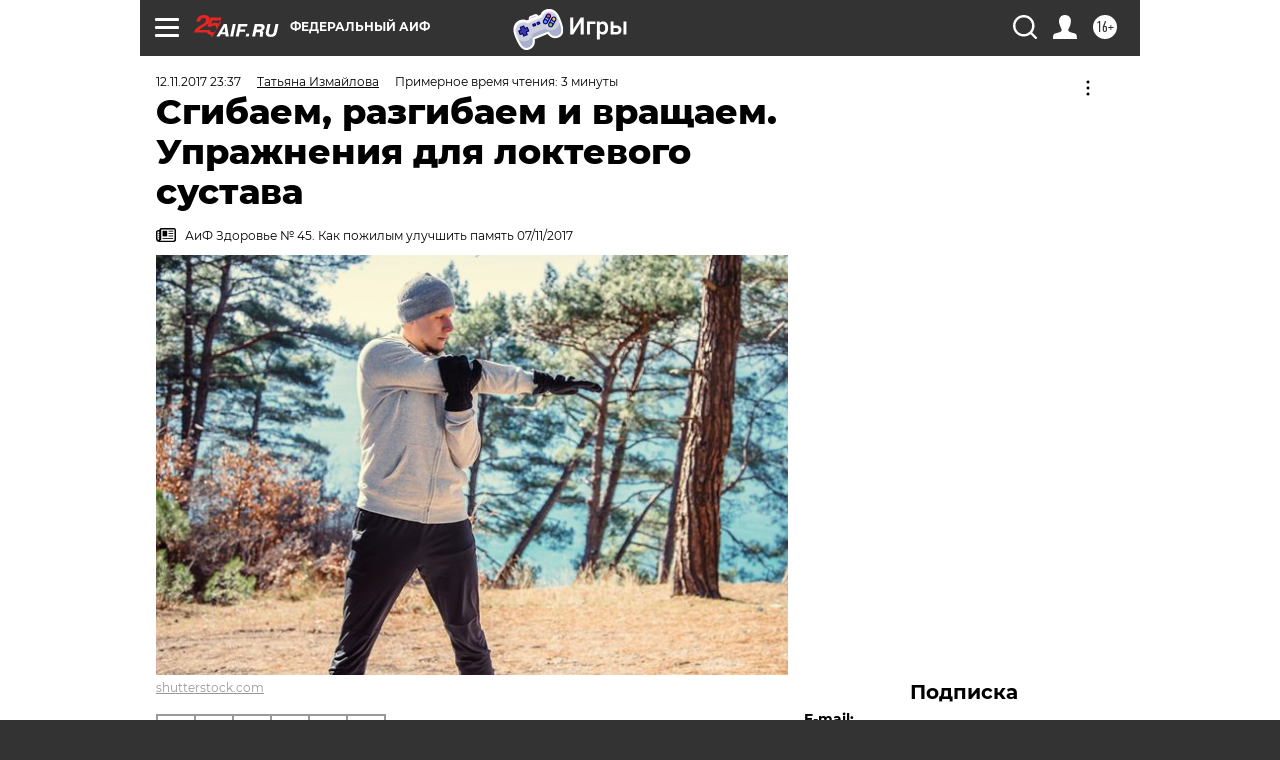

--- FILE ---
content_type: text/html; charset=UTF-8
request_url: https://aif.ru/health/life/sgibaem_razgibaem_i_vrashchaem_uprazhneniya_dlya_loktevogo_sustava
body_size: 36263
content:
<!DOCTYPE html>
<!--[if IE 8]><html class="ie8"> <![endif]-->
<!--[if gt IE 8]><!--><html lang="ru"> <!--<![endif]-->
<head>
    <!-- created_at 27-01-2026 20:32:47 -->
    <script>
        window.isIndexPage = 0;
        window.isMobileBrowser = 0;
        window.disableSidebarCut = 1;
        window.bannerDebugMode = 0;
    </script>

                
                                    <meta http-equiv="Content-Type" content="text/html; charset=utf-8" >
<meta name="format-detection" content="telephone=no" >
<meta name="viewport" content="width=device-width, user-scalable=no, initial-scale=1.0, maximum-scale=1.0, minimum-scale=1.0" >
<meta http-equiv="X-UA-Compatible" content="IE=edge,chrome=1" >
<meta name="HandheldFriendly" content="true" >
<meta name="format-detection" content="telephone=no" >
<meta name="theme-color" content="#ffffff" >
<meta name="description" content="Артроз локтевого сустава – спутник многих. Переломы, ушибы, растяжения, профессиональные вредности, связанные с постоянными сгибаниями и разгибаниями локтя, – вот лишь неполный перечень причин, которые вызывают это заболевание." >
<meta name="keywords" content="комплекс упражнений,артроз" >
<meta name="article:published_time" content="2017-11-12T20:37:00+0300" >
<meta property="og:title" content="Сгибаем, разгибаем и вращаем. Упражнения для локтевого сустава" >
<meta property="og:description" content="Артроз локтевого сустава – спутник многих. Переломы, ушибы, растяжения, профессиональные вредности, связанные с постоянными сгибаниями и разгибаниями локтя, – вот лишь неполный перечень причин, которые вызывают это заболевание." >
<meta property="og:type" content="article" >
<meta property="og:image" content="https://aif-s3.aif.ru/images/012/904/d6ae34142c411f907fa629b991a76d55.jpg" >
<meta property="og:url" content="https://aif.ru/health/life/sgibaem_razgibaem_i_vrashchaem_uprazhneniya_dlya_loktevogo_sustava" >
<meta property="og:site_name" content="AiF" >
<meta property="twitter:card" content="summary_large_image" >
<meta property="twitter:site" content="@aifonline" >
<meta property="twitter:title" content="Сгибаем, разгибаем и вращаем. Упражнения для локтевого сустава" >
<meta property="twitter:description" content="Артроз локтевого сустава – спутник многих. Переломы, ушибы, растяжения, профессиональные вредности, связанные с постоянными сгибаниями и разгибаниями локтя, – вот лишь неполный перечень причин, которые вызывают это заболевание." >
<meta property="twitter:creator" content="@aifonline" >
<meta property="twitter:image:src" content="https://aif-s3.aif.ru/images/012/904/d6ae34142c411f907fa629b991a76d55.jpg" >
<meta property="twitter:domain" content="https://aif.ru/health/life/sgibaem_razgibaem_i_vrashchaem_uprazhneniya_dlya_loktevogo_sustava" >
<meta name="author" content="Татьяна Измайлова" >
<meta name="facebook-domain-verification" content="jiqbwww7rrqnwzjkizob7wrpmgmwq3" >
        <title>Сгибаем, разгибаем и вращаем. Упражнения для локтевого сустава | Аргументы и Факты</title>    <link rel="shortcut icon" type="image/x-icon" href="/favicon.ico" />
    <link rel="icon" type="image/svg+xml" href="/favicon.svg">
    
    <link rel="preload" href="/redesign2018/fonts/montserrat-v15-latin-ext_latin_cyrillic-ext_cyrillic-regular.woff2" as="font" type="font/woff2" crossorigin>
    <link rel="preload" href="/redesign2018/fonts/montserrat-v15-latin-ext_latin_cyrillic-ext_cyrillic-italic.woff2" as="font" type="font/woff2" crossorigin>
    <link rel="preload" href="/redesign2018/fonts/montserrat-v15-latin-ext_latin_cyrillic-ext_cyrillic-700.woff2" as="font" type="font/woff2" crossorigin>
    <link rel="preload" href="/redesign2018/fonts/montserrat-v15-latin-ext_latin_cyrillic-ext_cyrillic-700italic.woff2" as="font" type="font/woff2" crossorigin>
    <link rel="preload" href="/redesign2018/fonts/montserrat-v15-latin-ext_latin_cyrillic-ext_cyrillic-800.woff2" as="font" type="font/woff2" crossorigin>
    <link href="https://aif.ru/amp/health/life/sgibaem_razgibaem_i_vrashchaem_uprazhneniya_dlya_loktevogo_sustava" rel="amphtml" >
<link href="https://aif.ru/health/life/sgibaem_razgibaem_i_vrashchaem_uprazhneniya_dlya_loktevogo_sustava" rel="canonical" >
<link href="https://aif.ru/redesign2018/css/style.css?5a7" media="all" rel="stylesheet" type="text/css" >
<link href="https://aif.ru/img/icon/apple_touch_icon_57x57.png?5a7" rel="apple-touch-icon" sizes="57x57" >
<link href="https://aif.ru/img/icon/apple_touch_icon_114x114.png?5a7" rel="apple-touch-icon" sizes="114x114" >
<link href="https://aif.ru/img/icon/apple_touch_icon_72x72.png?5a7" rel="apple-touch-icon" sizes="72x72" >
<link href="https://aif.ru/img/icon/apple_touch_icon_144x144.png?5a7" rel="apple-touch-icon" sizes="144x144" >
<link href="https://aif.ru/img/icon/apple-touch-icon.png?5a7" rel="apple-touch-icon" sizes="180x180" >
<link href="https://aif.ru/img/icon/favicon-32x32.png?5a7" rel="icon" type="image/png" sizes="32x32" >
<link href="https://aif.ru/img/icon/favicon-16x16.png?5a7" rel="icon" type="image/png" sizes="16x16" >
<link href="https://aif.ru/img/manifest.json?5a7" rel="manifest" >
<link href="https://aif.ru/img/safari-pinned-tab.svg?5a7" rel="mask-icon" color="#d55b5b" >
<link href="https://ads.betweendigital.com" rel="preconnect" crossorigin="" >
        <script type="text/javascript">
    //<!--
    var isRedesignPage = true;    //-->
</script>
<script type="text/javascript" src="https://aif.ru/js/output/jquery.min.js?5a7"></script>
<script type="text/javascript" src="https://aif.ru/js/output/header_scripts.js?5a7"></script>
<script type="text/javascript">
    //<!--
    var _sf_startpt=(new Date()).getTime()    //-->
</script>
<script type="application/ld+json">
    {"@context":"https:\/\/schema.org","@type":"BreadcrumbList","itemListElement":[{"@type":"ListItem","position":1,"name":"\u0410\u0440\u0433\u0443\u043c\u0435\u043d\u0442\u044b \u0438 \u0424\u0430\u043a\u0442\u044b","item":"https:\/\/aif.ru\/"},{"@type":"ListItem","position":2,"name":"\u0417\u0434\u043e\u0440\u043e\u0432\u044c\u0435","item":"https:\/\/aif.ru\/health"},{"@type":"ListItem","position":3,"name":"\u0417\u0434\u043e\u0440\u043e\u0432\u0430\u044f \u0436\u0438\u0437\u043d\u044c","item":"https:\/\/aif.ru\/health\/life"},{"@type":"ListItem","position":4,"name":"\u0421\u0433\u0438\u0431\u0430\u0435\u043c, \u0440\u0430\u0437\u0433\u0438\u0431\u0430\u0435\u043c \u0438 \u0432\u0440\u0430\u0449\u0430\u0435\u043c. \u0423\u043f\u0440\u0430\u0436\u043d\u0435\u043d\u0438\u044f \u0434\u043b\u044f \u043b\u043e\u043a\u0442\u0435\u0432\u043e\u0433\u043e \u0441\u0443\u0441\u0442\u0430\u0432\u0430","item":"https:\/\/aif.ru\/health\/life\/sgibaem_razgibaem_i_vrashchaem_uprazhneniya_dlya_loktevogo_sustava"}]}</script>
<script type="application/ld+json">
    {"@context":"https:\/\/schema.org","@type":"Article","mainEntityOfPage":{"@type":"WebPage","@id":"https:\/\/aif.ru\/health\/life\/sgibaem_razgibaem_i_vrashchaem_uprazhneniya_dlya_loktevogo_sustava"},"headline":"\u0421\u0433\u0438\u0431\u0430\u0435\u043c, \u0440\u0430\u0437\u0433\u0438\u0431\u0430\u0435\u043c \u0438 \u0432\u0440\u0430\u0449\u0430\u0435\u043c. \u0423\u043f\u0440\u0430\u0436\u043d\u0435\u043d\u0438\u044f \u0434\u043b\u044f \u043b\u043e\u043a\u0442\u0435\u0432\u043e\u0433\u043e \u0441\u0443\u0441\u0442\u0430\u0432\u0430","articleBody":"\u0420\u0430\u0437 \u0435\u0433\u043e \u0437\u0430\u043f\u043e\u043b\u0443\u0447\u0438\u0432, \u0443\u0436\u0435 \u0442\u0440\u0443\u0434\u043d\u043e \u043e\u0442 \u043d\u0435\u0433\u043e \u0438\u0437\u0431\u0430\u0432\u0438\u0442\u044c\u0441\u044f, \u043e\u0434\u043d\u0430\u043a\u043e \u043c\u043e\u0436\u043d\u043e \u0441\u0432\u0435\u0441\u0442\u0438 \u043a \u043c\u0438\u043d\u0438\u043c\u0443\u043c\u0443 \u043e\u0431\u043e\u0441\u0442\u0440\u0435\u043d\u0438\u0435 \u0431\u043e\u043b\u0435\u0437\u043d\u0438, \u0435\u0436\u0435\u0434\u043d\u0435\u0432\u043d\u043e \u0432\u044b\u043f\u043e\u043b\u043d\u044f\u044f \u043a\u043e\u043c\u043f\u043b\u0435\u043a\u0441 \u043b\u0435\u0447\u0435\u0431\u043d\u043e\u0439 \u0444\u0438\u0437\u043a\u0443\u043b\u044c\u0442\u0443\u0440\u044b, \u043d\u0430\u043f\u0440\u0430\u0432\u043b\u0435\u043d\u043d\u044b\u0439 \u043d\u0430 \u0432\u043e\u0441\u0441\u0442\u0430\u043d\u043e\u0432\u043b\u0435\u043d\u0438\u0435 \u0444\u0443\u043d\u043a\u0446\u0438\u0438 \u0431\u043e\u043b\u044c\u043d\u043e\u0433\u043e \u0441\u0443\u0441\u0442\u0430\u0432\u0430.\r\n\r\n\u0427\u0430\u0449\u0435 \u0432\u0441\u0435\u0433\u043e \u0430\u0440\u0442\u0440\u043e\u0437 \u043b\u043e\u043a\u0442\u0435\u0432\u043e\u0433\u043e&nbsp;\u0441\u0443\u0441\u0442\u0430\u0432\u0430 \u0440\u0438\u0441\u043a\u0443\u044e\u0442 \u0437\u0430\u0440\u0430\u0431\u043e\u0442\u0430\u0442\u044c\r\n\r\n\u25ba \u0421\u043f\u043e\u0440\u0442\u0441\u043c\u0435\u043d\u044b\r\n\u25ba \u0425\u0438\u0440\u0443\u0440\u0433\u0438\r\n\u25ba \u0421\u043a\u0440\u0438\u043f\u0430\u0447\u0438\r\n\u25ba \u041a\u0430\u043c\u0435\u043d\u0449\u0438\u043a\u0438\r\n\u25ba \u041f\u043b\u043e\u0442\u043d\u0438\u043a\u0438\r\n\u25ba \u041c\u0430\u0441\u0441\u0430\u0436\u0438\u0441\u0442\u044b\r\n\u25ba \u0414\u0430\u0447\u043d\u0438\u043a\u0438\r\n\u25ba \u0414\u043e\u043c\u043e\u0445\u043e\u0437\u044f\u0439\u043a\u0438\r\n\u25ba \u041f\u0430\u0440\u0438\u043a\u043c\u0430\u0445\u0435\u0440\u044b\r\n\r\n\u0421\u043b\u043e\u0432\u043e &ndash; \u043d\u0430\u0448\u0435\u043c\u0443 \u044d\u043a\u0441\u043f\u0435\u0440\u0442\u0443, \u0432\u0440\u0430\u0447\u0443-\u0440\u0435\u0430\u0431\u0438\u043b\u0438\u0442\u043e\u043b\u043e\u0433\u0443 \u041c\u0430\u043a\u0441\u0438\u043c\u0443 \u0425\u043e\u0445\u043b\u043e\u0432\u0443.\r\n\r\n\u041a\u0430\u0436\u0434\u043e\u0435 \u0443\u043f\u0440\u0430\u0436\u043d\u0435\u043d\u0438\u0435 \u0432\u044b\u043f\u043e\u043b\u043d\u044f\u0435\u043c \u043f\u043e 10&ndash;15 \u0440\u0430\u0437.\r\n\r\n1&nbsp;\u0443\u043f\u0440\u0430\u0436\u043d\u0435\u043d\u0438\u0435\r\n\r\n\u0418\u0441\u0445\u043e\u0434\u043d\u043e\u0435 \u043f\u043e\u043b\u043e\u0436\u0435\u043d\u0438\u0435 &ndash; \u0441\u0442\u043e\u044f, \u0440\u0443\u043a\u0438 \u0432\u044b\u0442\u044f\u043d\u0443\u0442\u044b \u0432\u0434\u043e\u043b\u044c \u0442\u0435\u043b\u0430. \u0421\u0433\u0438\u0431\u0430\u0435\u043c \u0440\u0443\u043a\u0438 \u0432 \u043b\u043e\u043a\u0442\u0435\u0432\u044b\u0445 \u0441\u0443\u0441\u0442\u0430\u0432\u0430\u0445, \u043f\u0440\u0438\u0432\u043e\u0434\u044f \u043a\u0438\u0441\u0442\u0438 \u043a \u043f\u043b\u0435\u0447\u0430\u043c. \u0412\u043e\u0437\u043c\u043e\u0436\u043d\u043e \u0438\u0441\u043f\u043e\u043b\u044c\u0437\u043e\u0432\u0430\u043d\u0438\u0435 \u0443\u0442\u044f\u0436\u0435\u043b\u0438\u0442\u0435\u043b\u0435\u0439.\r\n\r\n\r\n\r\n2 \u0443\u043f\u0440\u0430\u0436\u043d\u0435\u043d\u0438\u0435\r\n\r\n\u0418\u0441\u0445\u043e\u0434\u043d\u043e\u0435 \u043f\u043e\u043b\u043e\u0436\u0435\u043d\u0438\u0435 &ndash; \u0441\u0442\u043e\u044f, \u043a\u043e\u0440\u043f\u0443\u0441 \u043d\u0430\u043a\u043b\u043e\u043d\u0451\u043d \u0432\u043f\u0435\u0440\u0451\u0434. \u0420\u0443\u043a\u0438 \u0432\u0434\u043e\u043b\u044c \u0442\u0435\u043b\u0430 \u0441\u043e\u0433\u043d\u0443\u0442\u044b \u0432 \u043b\u043e\u043a\u0442\u0435\u0432\u044b\u0445 \u0441\u0443\u0441\u0442\u0430\u0432\u0430\u0445. \u0420\u0430\u0437\u0433\u0438\u0431\u0430\u0435\u043c \u0440\u0443\u043a\u0438 \u0432 \u043b\u043e\u043a\u0442\u0435\u0432\u044b\u0445 \u0441\u0443\u0441\u0442\u0430\u0432\u0430\u0445, \u043e\u0442\u0432\u043e\u0434\u044f \u0438\u0445.\r\n\r\n3 \u0443\u043f\u0440\u0430\u0436\u043d\u0435\u043d\u0438\u0435\r\n\r\n\u0418\u0441\u0445\u043e\u0434\u043d\u043e\u0435 \u043f\u043e\u043b\u043e\u0436\u0435\u043d\u0438\u0435 &ndash; \u0441\u0442\u043e\u044f, \u0440\u0443\u043a\u0438 \u0441\u043e\u0433\u043d\u0443\u0442\u044b \u0432 \u043b\u043e\u043a\u0442\u0435\u0432\u044b\u0445 \u0441\u0443\u0441\u0442\u0430\u0432\u0430\u0445 \u043f\u0435\u0440\u043f\u0435\u043d\u0434\u0438\u043a\u0443\u043b\u044f\u0440\u043d\u043e \u043f\u043e\u043b\u0443. \u0421\u043e\u0432\u0435\u0440\u0448\u0430\u0435\u043c \u0432\u0440\u0430\u0449\u0430\u0442\u0435\u043b\u044c\u043d\u044b\u0435 \u0434\u0432\u0438\u0436\u0435\u043d\u0438\u044f \u0432 \u043b\u043e\u043a\u0442\u0435\u0432\u044b\u0445 \u0441\u0443\u0441\u0442\u0430\u0432\u0430\u0445 \u043f\u043e \u0438 \u043f\u0440\u043e\u0442\u0438\u0432 \u0447\u0430\u0441\u043e\u0432\u043e\u0439 \u0441\u0442\u0440\u0435\u043b\u043a\u0438.\r\n\r\n4 \u0443\u043f\u0440\u0430\u0436\u043d\u0435\u043d\u0438\u0435\r\n\r\n\u0418\u0441\u0445\u043e\u0434\u043d\u043e\u0435 \u043f\u043e\u043b\u043e\u0436\u0435\u043d\u0438\u0435 &ndash; \u0441\u0438\u0434\u044f \u0437\u0430 \u0441\u0442\u043e\u043b\u043e\u043c. \u041b\u043e\u043a\u0442\u0438 \u043d\u0430 \u0441\u0442\u043e\u043b\u0435, \u043a\u0438\u0441\u0442\u0438 \u0432\u0432\u0435\u0440\u0445\u0443. \u0421\u043e\u0432\u0435\u0440\u0448\u0430\u0435\u043c \u0432\u0440\u0430\u0449\u0430\u0442\u0435\u043b\u044c\u043d\u044b\u0435 \u0434\u0432\u0438\u0436\u0435\u043d\u0438\u044f \u043a\u0438\u0441\u0442\u044f\u043c\u0438 \u043f\u043e \u0438 \u043f\u0440\u043e\u0442\u0438\u0432 \u0447\u0430\u0441\u043e\u0432\u043e\u0439 \u0441\u0442\u0440\u0435\u043b\u043a\u0438.\r\n\r\n5 \u0443\u043f\u0440\u0430\u0436\u043d\u0435\u043d\u0438\u0435\r\n\r\n\u0418\u0441\u0445\u043e\u0434\u043d\u043e\u0435 \u043f\u043e\u043b\u043e\u0436\u0435\u043d\u0438\u0435 &ndash; \u0441\u0438\u0434\u044f \u0437\u0430 \u0441\u0442\u043e\u043b\u043e\u043c. \u0420\u0443\u043a\u0438 \u043d\u0430 \u0441\u0442\u043e\u043b\u0435 \u043b\u0430\u0434\u043e\u043d\u044f\u043c\u0438 \u0432\u043d\u0438\u0437. \u041f\u0440\u0438 \u0444\u0438\u043a\u0441\u0438\u0440\u043e\u0432\u0430\u043d\u043d\u043e\u043c \u043b\u043e\u043a\u0442\u0435 \u043a\u0430\u0442\u0430\u0435\u043c \u0442\u0435\u043d\u043d\u0438\u0441\u043d\u044b\u0439 \u043c\u044f\u0447\u0438\u043a \u043f\u043e \u043f\u043e\u0432\u0435\u0440\u0445\u043d\u043e\u0441\u0442\u0438 \u0441\u0442\u043e\u043b\u0430.\r\n\r\n\u041f\u0440\u043e\u0432\u0435\u0440\u044c \u0441\u0435\u0431\u044f!\r\n\r\n\u041e\u0431 \u0430\u0440\u0442\u0440\u043e\u0437\u0435 \u043b\u043e\u043a\u0442\u0435\u0432\u043e\u0433\u043e \u0441\u0443\u0441\u0442\u0430\u0432\u0430 \u043c\u043e\u0433\u0443\u0442 \u0441\u0432\u0438\u0434\u0435\u0442\u0435\u043b\u044c\u0441\u0442\u0432\u043e\u0432\u0430\u0442\u044c \u0441\u043b\u0435\u0434\u0443\u044e\u0449\u0438\u0435 \u0441\u0438\u043c\u043f\u0442\u043e\u043c\u044b:\r\n\r\n\u0411\u043e\u043b\u044c \u043f\u0440\u0438 \u0434\u0432\u0438\u0436\u0435\u043d\u0438\u0438 \u0440\u0443\u043a, \u0441\u0433\u0438\u0431\u0430\u043d\u0438\u0438, \u0440\u0430\u0437\u0433\u0438\u0431\u0430\u043d\u0438\u0438, \u043d\u0430\u043a\u043b\u043e\u043d\u0430\u0445, \u0445\u043e\u0434\u044c\u0431\u0435. \u0411\u043e\u043b\u0435\u0432\u043e\u0439 \u0441\u0438\u043d\u0434\u0440\u043e\u043c \u043f\u0440\u043e\u044f\u0432\u043b\u044f\u0435\u0442\u0441\u044f \u043f\u043e\u0441\u0442\u0435\u043f\u0435\u043d\u043d\u043e, \u0430 \u0432\u043f\u0435\u0440\u0432\u044b\u0435 \u043e\u0431\u044b\u0447\u043d\u043e \u0432\u043e\u0437\u043d\u0438\u043a\u0430\u0435\u0442 \u043f\u043e\u0441\u043b\u0435 \u043d\u0430\u0433\u0440\u0443\u0437\u043a\u0438 (\u043f\u0440\u0438 \u0437\u0430\u043d\u044f\u0442\u0438\u0438 \u0441\u043f\u043e\u0440\u0442\u043e\u043c \u0438\u043b\u0438 \u043f\u0440\u043e\u0441\u0442\u043e \u043f\u0440\u0438 \u043f\u043e\u0434\u043d\u044f\u0442\u0438\u0438 \u0442\u044f\u0436\u0435\u0441\u0442\u0435\u0439).\r\n\r\n\u0421\u043d\u0438\u0436\u0435\u043d\u0438\u0435 \u043f\u043e\u0434\u0432\u0438\u0436\u043d\u043e\u0441\u0442\u0438 \u0432 \u043b\u043e\u043a\u0442\u0435\u0432\u043e\u043c \u0441\u0443\u0441\u0442\u0430\u0432\u0435. \u041f\u043e\u0441\u0442\u0435\u043f\u0435\u043d\u043d\u043e \u043f\u043e\u0440\u0430\u0436\u0451\u043d\u043d\u044b\u0439 \u0441\u0443\u0441\u0442\u0430\u0432 \u0441\u0442\u0430\u043d\u043e\u0432\u0438\u0442\u0441\u044f \u043e\u0433\u0440\u0430\u043d\u0438\u0447\u0435\u043d \u0432 \u0434\u0432\u0438\u0436\u0435\u043d\u0438\u0438. \u0411\u043e\u043b\u0435\u0437\u043d\u044c \u0432\u044b\u0437\u044b\u0432\u0430\u0435\u0442 \u043c\u044b\u0448\u0435\u0447\u043d\u044b\u0439 \u0442\u043e\u043d\u0443\u0441.\r\n\r\n\u041e\u0442\u0451\u0447\u043d\u043e\u0441\u0442\u044c, \u0447\u0442\u043e \u0442\u0430\u043a\u0436\u0435 \u043c\u043e\u0436\u0435\u0442 \u0441\u0432\u0438\u0434\u0435\u0442\u0435\u043b\u044c\u0441\u0442\u0432\u043e\u0432\u0430\u0442\u044c \u043e \u0432\u043e\u0441\u043f\u0430\u043b\u0435\u043d\u0438\u0438 \u0432 \u043f\u043e\u0440\u0430\u0436\u0451\u043d\u043d\u043e\u043c \u0430\u0440\u0442\u0440\u043e\u0437\u043e\u043c \u0441\u0443\u0441\u0442\u0430\u0432\u0435.\r\n\r\n\u0425\u0440\u0443\u0441\u0442 \u043f\u0440\u0438 \u0434\u0432\u0438\u0436\u0435\u043d\u0438\u0438 &ndash; \u0432\u0435\u0440\u043d\u044b\u0439 \u043f\u0440\u0438\u0437\u043d\u0430\u043a \u0438\u0437\u043d\u043e\u0448\u0435\u043d\u043d\u043e\u0441\u0442\u0438 \u043c\u0435\u0436\u0441\u0443\u0441\u0442\u0430\u0432\u043d\u043e\u0433\u043e \u0445\u0440\u044f\u0449\u0430 \u0438 \u043e\u0431\u0440\u0430\u0437\u043e\u0432\u0430\u043d\u0438\u044f \u043e\u0441\u0442\u0435\u043e\u0444\u0438\u0442\u043e\u0432, \u043a\u043e\u0442\u043e\u0440\u044b\u043c\u0438, \u043a\u0430\u043a \u0448\u0438\u043f\u0430\u043c\u0438, \u043e\u0431\u0440\u0430\u0441\u0442\u0430\u044e\u0442 \u043b\u0438\u0448\u0451\u043d\u043d\u044b\u0435 \u0435\u0441\u0442\u0435\u0441\u0442\u0432\u0435\u043d\u043d\u043e\u0439 \u0430\u043c\u043e\u0440\u0442\u0438\u0437\u0430\u0446\u0438\u0438 \u0441\u0443\u0441\u0442\u0430\u0432\u043d\u044b\u0435 \u043f\u043e\u0432\u0435\u0440\u0445\u043d\u043e\u0441\u0442\u0438. \u0426\u0435\u043f\u043b\u044f\u044f\u0441\u044c \u0434\u0440\u0443\u0433 \u0437\u0430 \u0434\u0440\u0443\u0433\u0430, \u044d\u0442\u0438 \u043d\u0430\u0440\u043e\u0441\u0442\u044b \u043a\u0430\u043a \u0440\u0430\u0437 \u0438 \u043f\u0440\u043e\u0438\u0437\u0432\u043e\u0434\u044f\u0442 \u043d\u0435\u043f\u0440\u0438\u044f\u0442\u043d\u044b\u0439 \u0441\u043a\u0440\u0438\u043f.\r\n\r\n\u0421\u043c\u043e\u0442\u0440\u0438\u0442\u0435 \u0442\u0430\u043a\u0436\u0435:\r\n\r\n    \u041c\u0430\u0441\u0441\u0430\u0436, \u0445\u043e\u043b\u043e\u0434 \u0438 \u0445\u043e\u043b\u043e\u0434\u0435\u0446. \u041a\u0430\u043a \u0441\u0435\u0431\u0435 \u043f\u043e\u043c\u043e\u0447\u044c, \u0435\u0441\u043b\u0438 \u0431\u043e\u043b\u044f\u0442 \u0441\u0443\u0441\u0442\u0430\u0432\u044b&nbsp;&rarr;\r\n    \u041a\u0430\u043a \u0443\u0439\u0442\u0438 \u043e\u0442 \u0430\u0440\u0442\u0440\u043e\u0437\u0430. \u0413\u0438\u043c\u043d\u0430\u0441\u0442\u0438\u043a\u0430 \u0434\u043b\u044f \u043a\u043e\u043b\u0435\u043d\u043d\u044b\u0445 \u0441\u0443\u0441\u0442\u0430\u0432\u043e\u0432&nbsp;&rarr;\r\n    \u041f\u043b\u0435\u0447\u0435\u0432\u043e\u0439 \u0430\u0440\u0442\u0440\u043e\u0437: \u043a\u0430\u043a \u0431\u043e\u0440\u043e\u0442\u044c\u0441\u044f \u0441 \u0440\u0435\u0434\u043a\u0438\u043c \u0432\u0438\u0434\u043e\u043c \u0431\u043e\u043b\u0435\u0437\u043d\u0438&nbsp;&rarr;\r\n ...","author":[{"type":"Person","name":"\u0422\u0430\u0442\u044c\u044f\u043d\u0430 \u0418\u0437\u043c\u0430\u0439\u043b\u043e\u0432\u0430","url":"https:\/\/aif.ru\/opinion\/author\/2260876"}],"keywords":["\u0417\u0434\u043e\u0440\u043e\u0432\u044c\u0435","\u0417\u0434\u043e\u0440\u043e\u0432\u0430\u044f \u0436\u0438\u0437\u043d\u044c","\u043a\u043e\u043c\u043f\u043b\u0435\u043a\u0441 \u0443\u043f\u0440\u0430\u0436\u043d\u0435\u043d\u0438\u0439","\u0430\u0440\u0442\u0440\u043e\u0437"],"datePublished":"2017-11-12T23:37:00+03:00","dateModified":"2021-03-10T09:56:13+03:00","image":[{"@type":"ImageObject","width":"640","height":"425","url":"https:\/\/aif-s3.aif.ru\/images\/012\/904\/d6ae34142c411f907fa629b991a76d55.jpg"}],"interactionStatistic":[{"@type":"InteractionCounter","interactionType":"http:\/\/schema.org\/CommentAction","userInteractionCount":0}]}</script>
<script type="text/javascript">
    //<!--
    $(document).ready(function(){
            setTimeout(function(){
                $("input[data-disabled=btn-disabled-html]").removeAttr("disabled");
            }, 1000);
        });    //-->
</script>
<script type="text/javascript" src="https://yastatic.net/s3/passport-sdk/autofill/v1/sdk-suggest-with-polyfills-latest.js?5a7"></script>
<script type="text/javascript">
    //<!--
    window.YandexAuthParams = {"oauthQueryParams":{"client_id":"b104434ccf5a4638bdfe8a9101264f3c","response_type":"code","redirect_uri":"https:\/\/aif.ru\/oauth\/yandex\/callback"},"tokenPageOrigin":"https:\/\/aif.ru"};    //-->
</script>
<script type="text/javascript">
    //<!--
    function AdFox_getWindowSize() {
    var winWidth,winHeight;
	if( typeof( window.innerWidth ) == 'number' ) {
		//Non-IE
		winWidth = window.innerWidth;
		winHeight = window.innerHeight;
	} else if( document.documentElement && ( document.documentElement.clientWidth || document.documentElement.clientHeight ) ) {
		//IE 6+ in 'standards compliant mode'
		winWidth = document.documentElement.clientWidth;
		winHeight = document.documentElement.clientHeight;
	} else if( document.body && ( document.body.clientWidth || document.body.clientHeight ) ) {
		//IE 4 compatible
		winWidth = document.body.clientWidth;
		winHeight = document.body.clientHeight;
	}
	return {"width":winWidth, "height":winHeight};
}//END function AdFox_getWindowSize

function AdFox_getElementPosition(elemId){
    var elem;
    
    if (document.getElementById) {
		elem = document.getElementById(elemId);
	}
	else if (document.layers) {
		elem = document.elemId;
	}
	else if (document.all) {
		elem = document.all.elemId;
	}
    var w = elem.offsetWidth;
    var h = elem.offsetHeight;	
    var l = 0;
    var t = 0;
	
    while (elem)
    {
        l += elem.offsetLeft;
        t += elem.offsetTop;
        elem = elem.offsetParent;
    }

    return {"left":l, "top":t, "width":w, "height":h};
} //END function AdFox_getElementPosition

function AdFox_getBodyScrollTop(){
	return self.pageYOffset || (document.documentElement && document.documentElement.scrollTop) || (document.body && document.body.scrollTop);
} //END function AdFox_getBodyScrollTop

function AdFox_getBodyScrollLeft(){
	return self.pageXOffset || (document.documentElement && document.documentElement.scrollLeft) || (document.body && document.body.scrollLeft);
}//END function AdFox_getBodyScrollLeft

function AdFox_Scroll(elemId,elemSrc){
   var winPos = AdFox_getWindowSize();
   var winWidth = winPos.width;
   var winHeight = winPos.height;
   var scrollY = AdFox_getBodyScrollTop();
   var scrollX =  AdFox_getBodyScrollLeft();
   var divId = 'AdFox_banner_'+elemId;
   var ltwhPos = AdFox_getElementPosition(divId);
   var lPos = ltwhPos.left;
   var tPos = ltwhPos.top;

   if(scrollY+winHeight+5 >= tPos && scrollX+winWidth+5 >= lPos){
      AdFox_getCodeScript(1,elemId,elemSrc);
	  }else{
	     setTimeout('AdFox_Scroll('+elemId+',"'+elemSrc+'");',100);
	  }
}//End function AdFox_Scroll    //-->
</script>
<script type="text/javascript">
    //<!--
    function AdFox_SetLayerVis(spritename,state){
   document.getElementById(spritename).style.visibility=state;
}

function AdFox_Open(AF_id){
   AdFox_SetLayerVis('AdFox_DivBaseFlash_'+AF_id, "hidden");
   AdFox_SetLayerVis('AdFox_DivOverFlash_'+AF_id, "visible");
}

function AdFox_Close(AF_id){
   AdFox_SetLayerVis('AdFox_DivOverFlash_'+AF_id, "hidden");
   AdFox_SetLayerVis('AdFox_DivBaseFlash_'+AF_id, "visible");
}

function AdFox_getCodeScript(AF_n,AF_id,AF_src){
   var AF_doc;
   if(AF_n<10){
      try{
	     if(document.all && !window.opera){
		    AF_doc = window.frames['AdFox_iframe_'+AF_id].document;
			}else if(document.getElementById){
			         AF_doc = document.getElementById('AdFox_iframe_'+AF_id).contentDocument;
					 }
		 }catch(e){}
    if(AF_doc){
	   AF_doc.write('<scr'+'ipt type="text/javascript" src="'+AF_src+'"><\/scr'+'ipt>');
	   }else{
	      setTimeout('AdFox_getCodeScript('+(++AF_n)+','+AF_id+',"'+AF_src+'");', 100);
		  }
		  }
}

function adfoxSdvigContent(banID, flashWidth, flashHeight){
	var obj = document.getElementById('adfoxBanner'+banID).style;
	if (flashWidth == '100%') obj.width = flashWidth;
	    else obj.width = flashWidth + "px";
	if (flashHeight == '100%') obj.height = flashHeight;
	    else obj.height = flashHeight + "px";
}

function adfoxVisibilityFlash(banName, flashWidth, flashHeight){
    	var obj = document.getElementById(banName).style;
	if (flashWidth == '100%') obj.width = flashWidth;
	    else obj.width = flashWidth + "px";
	if (flashHeight == '100%') obj.height = flashHeight;
	    else obj.height = flashHeight + "px";
}

function adfoxStart(banID, FirShowFlNum, constVisFlashFir, sdvigContent, flash1Width, flash1Height, flash2Width, flash2Height){
	if (FirShowFlNum == 1) adfoxVisibilityFlash('adfoxFlash1'+banID, flash1Width, flash1Height);
	    else if (FirShowFlNum == 2) {
		    adfoxVisibilityFlash('adfoxFlash2'+banID, flash2Width, flash2Height);
	        if (constVisFlashFir == 'yes') adfoxVisibilityFlash('adfoxFlash1'+banID, flash1Width, flash1Height);
		    if (sdvigContent == 'yes') adfoxSdvigContent(banID, flash2Width, flash2Height);
		        else adfoxSdvigContent(banID, flash1Width, flash1Height);
	}
}

function adfoxOpen(banID, constVisFlashFir, sdvigContent, flash2Width, flash2Height){
	var aEventOpenClose = new Image();
	var obj = document.getElementById("aEventOpen"+banID);
	if (obj) aEventOpenClose.src =  obj.title+'&rand='+Math.random()*1000000+'&prb='+Math.random()*1000000;
	adfoxVisibilityFlash('adfoxFlash2'+banID, flash2Width, flash2Height);
	if (constVisFlashFir != 'yes') adfoxVisibilityFlash('adfoxFlash1'+banID, 1, 1);
	if (sdvigContent == 'yes') adfoxSdvigContent(banID, flash2Width, flash2Height);
}


function adfoxClose(banID, constVisFlashFir, sdvigContent, flash1Width, flash1Height){
	var aEventOpenClose = new Image();
	var obj = document.getElementById("aEventClose"+banID);
	if (obj) aEventOpenClose.src =  obj.title+'&rand='+Math.random()*1000000+'&prb='+Math.random()*1000000;
	adfoxVisibilityFlash('adfoxFlash2'+banID, 1, 1);
	if (constVisFlashFir != 'yes') adfoxVisibilityFlash('adfoxFlash1'+banID, flash1Width, flash1Height);
	if (sdvigContent == 'yes') adfoxSdvigContent(banID, flash1Width, flash1Height);
}    //-->
</script>
<script type="text/javascript" async="true" src="https://yandex.ru/ads/system/header-bidding.js?5a7"></script>
<script type="text/javascript" src="https://ad.mail.ru/static/sync-loader.js?5a7"></script>
<script type="text/javascript" async="true" src="https://cdn.skcrtxr.com/roxot-wrapper/js/roxot-manager.js?pid=42c21743-edce-4460-a03e-02dbaef8f162"></script>
<script type="text/javascript" src="https://cdn-rtb.sape.ru/js/uids.js?5a7"></script>
<script type="text/javascript">
    //<!--
        var adfoxBiddersMap = {
    "betweenDigital": "816043",
 "mediasniper": "2218745",
    "myTarget": "810102",
 "buzzoola": "1096246",
 "adfox_roden-media": "3373170",
    "videonow": "2966090", 
 "adfox_adsmart": "1463295",
  "Gnezdo": "3123512",
    "roxot": "3196121",
 "astralab": "2486209",
  "getintent": "3186204",
 "sape": "2758269",
 "adwile": "2733112",
 "hybrid": "2809332"
};
var syncid = window.rb_sync.id;
	  var biddersCpmAdjustmentMap = {
      'adfox_adsmart': 0.6,
	  'Gnezdo': 0.8,
	  'adwile': 0.8
  };

if (window.innerWidth >= 1024) {
var adUnits = [{
        "code": "adfox_153825256063495017",
  "sizes": [[300, 600], [240,400]],
        "bids": [{
                "bidder": "betweenDigital",
                "params": {
                    "placementId": "3235886"
                }
            },{
                "bidder": "myTarget",
                "params": {
                    "placementId": "555209",
"sendTargetRef": "true",
"additional": {
"fpid": syncid
}			
                }
            },{
                "bidder": "hybrid",
                "params": {
                    "placementId": "6582bbf77bc72f59c8b22f65"
                }
            },{
                "bidder": "buzzoola",
                "params": {
                    "placementId": "1252803"
                }
            },{
                "bidder": "videonow",
                "params": {
                    "placementId": "8503533"
                }
            },{
                    "bidder": "adfox_adsmart",
                    "params": {
						p1: 'cqguf',
						p2: 'hhro'
					}
            },{
                    "bidder": "roxot",
                    "params": {
						placementId: '2027d57b-1cff-4693-9a3c-7fe57b3bcd1f',
						sendTargetRef: true
					}
            },{
                    "bidder": "mediasniper",
                    "params": {
						"placementId": "4417"
					}
            },{
                    "bidder": "Gnezdo",
                    "params": {
						"placementId": "354318"
					}
            },{
                    "bidder": "getintent",
                    "params": {
						"placementId": "215_V_aif.ru_D_Top_300x600"
					}
            },{
                    "bidder": "adfox_roden-media",
                    "params": {
						p1: "dilmj",
						p2: "emwl"
					}
            },{
                    "bidder": "astralab",
                    "params": {
						"placementId": "642ad3a28528b410c4990932"
					}
            }
        ]
    },{
        "code": "adfox_150719646019463024",
		"sizes": [[640,480], [640,360]],
        "bids": [{
                "bidder": "adfox_adsmart",
                    "params": {
						p1: 'cmqsb',
						p2: 'ul'
					}
            },{
                "bidder": "sape",
                "params": {
                    "placementId": "872427",
					additional: {
                       sapeFpUids: window.sapeRrbFpUids || []
                   }				
                }
            },{
                "bidder": "roxot",
                "params": {
                    placementId: '2b61dd56-9c9f-4c45-a5f5-98dd5234b8a1',
					sendTargetRef: true
                }
            },{
                "bidder": "getintent",
                "params": {
                    "placementId": "215_V_aif.ru_D_AfterArticle_640х480"
                }
            }
        ]
    },{
        "code": "adfox_149010055036832877",
		"sizes": [[970,250]],
		"bids": [{
                    "bidder": "adfox_roden-media",
                    "params": {
						p1: 'dilmi',
						p2: 'hfln'
					}
            },{
                    "bidder": "buzzoola",
                    "params": {
						"placementId": "1252804"
					}
            },{
                    "bidder": "getintent",
                    "params": {
						"placementId": "215_V_aif.ru_D_Billboard_970x250"
					}
            },{
                "bidder": "astralab",
                "params": {
                    "placementId": "67bf071f4e6965fa7b30fea3"
                }
            },{
                    "bidder": "hybrid",
                    "params": {
						"placementId": "6582bbf77bc72f59c8b22f66"
					}
            },{
                    "bidder": "myTarget",
                    "params": {
						"placementId": "1462991",
"sendTargetRef": "true",
"additional": {
"fpid": syncid
}			
					}
            }			           
        ]        
    },{
        "code": "adfox_149874332414246474",
		"sizes": [[640,360], [300,250], [640,480]],
		"codeType": "combo",
		"bids": [{
                "bidder": "mediasniper",
                "params": {
                    "placementId": "4419"
                }
            },{
                "bidder": "buzzoola",
                "params": {
                    "placementId": "1220692"
                }
            },{
                "bidder": "astralab",
                "params": {
                    "placementId": "66fd25eab13381b469ae4b39"
                }
            },
			{
                    "bidder": "betweenDigital",
                    "params": {
						"placementId": "4502825"
					}
            }
			           
        ]        
    },{
        "code": "adfox_149848658878716687",
		"sizes": [[300,600], [240,400]],
        "bids": [{
                "bidder": "betweenDigital",
                "params": {
                    "placementId": "3377360"
                }
            },{
                "bidder": "roxot",
                "params": {
                    placementId: 'fdaba944-bdaa-4c63-9dd3-af12fc6afbf8',
					sendTargetRef: true
                }
            },{
                "bidder": "sape",
                "params": {
                    "placementId": "872425",
					additional: {
                       sapeFpUids: window.sapeRrbFpUids || []
                   }
                }
            },{
                "bidder": "adwile",
                "params": {
                    "placementId": "27990"
                }
            }
        ]        
    }
],
	syncPixels = [{
    bidder: 'hybrid',
    pixels: [
    "https://www.tns-counter.ru/V13a****idsh_ad/ru/CP1251/tmsec=idsh_dis/",
    "https://www.tns-counter.ru/V13a****idsh_vid/ru/CP1251/tmsec=idsh_aifru-hbrdis/",
    "https://mc.yandex.ru/watch/66716692?page-url=aifru%3Futm_source=dis_hybrid_default%26utm_medium=%26utm_campaign=%26utm_content=%26utm_term=&page-ref="+window.location.href
]
  }
  ];
} else if (window.innerWidth < 1024) {
var adUnits = [{
        "code": "adfox_14987283079885683",
		"sizes": [[300,250], [300,240]],
        "bids": [{
                "bidder": "betweenDigital",
                "params": {
                    "placementId": "2492448"
                }
            },{
                "bidder": "myTarget",
                "params": {
                    "placementId": "226830",
"sendTargetRef": "true",
"additional": {
"fpid": syncid
}			
                }
            },{
                "bidder": "hybrid",
                "params": {
                    "placementId": "6582bbf77bc72f59c8b22f64"
                }
            },{
                "bidder": "mediasniper",
                "params": {
                    "placementId": "4418"
                }
            },{
                "bidder": "buzzoola",
                "params": {
                    "placementId": "563787"
                }
            },{
                "bidder": "roxot",
                "params": {
                    placementId: '20bce8ad-3a5e-435a-964f-47be17e201cf',
					sendTargetRef: true
                }
            },{
                "bidder": "videonow",
                "params": {
                    "placementId": "2577490"
                }
            },{
                "bidder": "adfox_adsmart",
                    "params": {
						p1: 'cqmbg',
						p2: 'ul'
					}
            },{
                    "bidder": "Gnezdo",
                    "params": {
						"placementId": "354316"
					}
            },{
                    "bidder": "getintent",
                    "params": {
						"placementId": "215_V_aif.ru_M_Top_300x250"
					}
            },{
                    "bidder": "adfox_roden-media",
                    "params": {
						p1: "dilmx",
						p2: "hbts"
					}
            },{
                "bidder": "astralab",
                "params": {
                    "placementId": "642ad47d8528b410c4990933"
                }
            }			
        ]        
    },{
        "code": "adfox_153545578261291257",
		"bids": [{
                    "bidder": "sape",
                    "params": {
						"placementId": "872426",
					additional: {
                       sapeFpUids: window.sapeRrbFpUids || []
                   }
					}
            },{
                    "bidder": "roxot",
                    "params": {
						placementId: 'eb2ebb9c-1e7e-4c80-bef7-1e93debf197c',
						sendTargetRef: true
					}
            }
			           
        ]        
    },{
        "code": "adfox_165346609120174064",
		"sizes": [[320,100]],
		"bids": [            
            		{
                    "bidder": "buzzoola",
                    "params": {
						"placementId": "1252806"
					}
            },{
                    "bidder": "getintent",
                    "params": {
						"placementId": "215_V_aif.ru_M_FloorAd_320x100"
					}
            }
			           
        ]        
    },{
        "code": "adfox_155956315896226671",
		"bids": [            
            		{
                    "bidder": "buzzoola",
                    "params": {
						"placementId": "1252805"
					}
            },{
                    "bidder": "sape",
                    "params": {
						"placementId": "887956",
					additional: {
                       sapeFpUids: window.sapeRrbFpUids || []
                   }
					}
            },{
                    "bidder": "myTarget",
                    "params": {
						"placementId": "821424",
"sendTargetRef": "true",
"additional": {
"fpid": syncid
}			
					}
            }
			           
        ]        
    },{
        "code": "adfox_149874332414246474",
		"sizes": [[640,360], [300,250], [640,480]],
		"codeType": "combo",
		"bids": [{
                "bidder": "adfox_roden-media",
                "params": {
					p1: 'dilmk',
					p2: 'hfiu'
				}
            },{
                "bidder": "mediasniper",
                "params": {
                    "placementId": "4419"
                }
            },{
                "bidder": "roxot",
                "params": {
                    placementId: 'ba25b33d-cd61-4c90-8035-ea7d66f011c6',
					sendTargetRef: true
                }
            },{
                "bidder": "adwile",
                "params": {
                    "placementId": "27991"
                }
            },{
                    "bidder": "Gnezdo",
                    "params": {
						"placementId": "354317"
					}
            },{
                    "bidder": "getintent",
                    "params": {
						"placementId": "215_V_aif.ru_M_Comboblock_300x250"
					}
            },{
                    "bidder": "astralab",
                    "params": {
						"placementId": "66fd260fb13381b469ae4b3f"
					}
            },{
                    "bidder": "betweenDigital",
                    "params": {
						"placementId": "4502825"
					}
            }
			]        
    }
],
	syncPixels = [
  {
    bidder: 'hybrid',
    pixels: [
    "https://www.tns-counter.ru/V13a****idsh_ad/ru/CP1251/tmsec=idsh_mob/",
    "https://www.tns-counter.ru/V13a****idsh_vid/ru/CP1251/tmsec=idsh_aifru-hbrmob/",
    "https://mc.yandex.ru/watch/66716692?page-url=aifru%3Futm_source=mob_hybrid_default%26utm_medium=%26utm_campaign=%26utm_content=%26utm_term=&page-ref="+window.location.href
]
  }
  ];
}
var userTimeout = 1500;
window.YaHeaderBiddingSettings = {
    biddersMap: adfoxBiddersMap,
	biddersCpmAdjustmentMap: biddersCpmAdjustmentMap,
    adUnits: adUnits,
    timeout: userTimeout,
    syncPixels: syncPixels	
};    //-->
</script>
<script type="text/javascript">
    //<!--
    window.yaContextCb = window.yaContextCb || []    //-->
</script>
<script type="text/javascript" async="true" src="https://yandex.ru/ads/system/context.js?5a7"></script>
<script type="text/javascript">
    //<!--
    window.EventObserver = {
    observers: {},

    subscribe: function (name, fn) {
        if (!this.observers.hasOwnProperty(name)) {
            this.observers[name] = [];
        }
        this.observers[name].push(fn)
    },
    
    unsubscribe: function (name, fn) {
        if (!this.observers.hasOwnProperty(name)) {
            return;
        }
        this.observers[name] = this.observers[name].filter(function (subscriber) {
            return subscriber !== fn
        })
    },
    
    broadcast: function (name, data) {
        if (!this.observers.hasOwnProperty(name)) {
            return;
        }
        this.observers[name].forEach(function (subscriber) {
            return subscriber(data)
        })
    }
};    //-->
</script>
<script type="text/javascript">
    //<!--
    
		if (window.is_mobile_browser) {
			document.write('\x3Cscript src="//cdnjs.cloudflare.com/ajax/libs/probtn/1.0.1/includepb.min.js">\x3C/script>');
		}
	    //-->
</script>    
    <script>
  var adcm_config ={
    id:1064,
    platformId: 64,
    init: function () {
      window.adcm.call();
    }
  };
</script>
<script src="https://tag.digitaltarget.ru/adcm.js" async></script>    <script async src="https://www.googletagservices.com/tag/js/gpt.js"></script>
<script async src="https://cdn-b.notsy.io/aif/ym.js"></script>
<script>
window.notsyCmd = window.notsyCmd || [];
window.notsyCmd.push(function() {
window.notsyInit(

{ "pageVersionAutodetect": true }
);
});
</script><meta name="yandex-verification" content="8955d390668df851" /><meta name="pmail-verification" content="3ceefc399ea825d3fbd26afe47883715">    <link rel="stylesheet" type="text/css" media="print" href="https://aif.ru/redesign2018/css/print.css?5a7" />
    <base href=""/>
</head><body class="region__0 health_body">
<div class="overlay"></div>
<!-- Rating@Mail.ru counter -->
<script type="text/javascript">
var _tmr = window._tmr || (window._tmr = []);
_tmr.push({id: "59428", type: "pageView", start: (new Date()).getTime()});
(function (d, w, id) {
  if (d.getElementById(id)) return;
  var ts = d.createElement("script"); ts.type = "text/javascript"; ts.async = true; ts.id = id;
  ts.src = "https://top-fwz1.mail.ru/js/code.js";
  var f = function () {var s = d.getElementsByTagName("script")[0]; s.parentNode.insertBefore(ts, s);};
  if (w.opera == "[object Opera]") { d.addEventListener("DOMContentLoaded", f, false); } else { f(); }
})(document, window, "topmailru-code");
</script><noscript><div>
<img src="https://top-fwz1.mail.ru/counter?id=59428;js=na" style="border:0;position:absolute;left:-9999px;" alt="Top.Mail.Ru" />
</div></noscript>
<!-- //Rating@Mail.ru counter -->



<div class="container white_bg" id="container">
    
        <noindex><div class="adv_content bp__body_first adwrapper"><div class="banner_params hide" data-params="{&quot;id&quot;:5465,&quot;num&quot;:1,&quot;place&quot;:&quot;body_first&quot;}"></div>
<!--AdFox START-->
<!--aif_direct-->
<!--Площадка: AIF_fullscreen/catfish / * / *-->
<!--Тип баннера: CatFish-->
<!--Расположение: <верх страницы>-->
<div id="adfox_155956532411722131"></div>
<script>
window.yaContextCb.push(()=>{
    Ya.adfoxCode.create({
      ownerId: 249933,
        containerId: 'adfox_155956532411722131',
type: 'fullscreen',
platform: 'desktop',
        params: {
            pp: 'g',
            ps: 'didj',
            p2: 'gkue',
            puid1: ''
        }
    });
});
</script></div></noindex>
        
        <!--баннер над шапкой--->
                <div class="banner_box">
            <div class="main_banner">
                <noindex><div class="adv_content bp__header no_portr cont_center adwrapper no_mob"><div class="banner_params hide" data-params="{&quot;id&quot;:1500,&quot;num&quot;:1,&quot;place&quot;:&quot;header&quot;}"></div>
<center data-slot="1500">

<!--AdFox START-->
<!--aif_direct-->
<!--Площадка: AIF.ru / * / *-->
<!--Тип баннера: Background-->
<!--Расположение: <верх страницы>-->
<div id="adfox_149010055036832877"></div>
<script>
window.yaContextCb.push(()=>{
    Ya.adfoxCode.create({
      ownerId: 249933,
        containerId: 'adfox_149010055036832877',
        params: {
            pp: 'g',
            ps: 'chxs',
            p2: 'fmis'
          
        }
    });
});
</script>

<script>
$(document).ready(function() {
$('#container').addClass('total_branb_no_top');
 });
</script>
<style>
body > a[style] {position:fixed !important;}
</style> 
  


</center></div></noindex>            </div>
        </div>
                <!--//баннер  над шапкой--->

    <script>
	currentUser = new User();
</script>

<header class="header">
    <div class="count_box_nodisplay">
    <div class="couter_block"><!--LiveInternet counter-->
<script type="text/javascript"><!--
document.write("<img src='https://counter.yadro.ru//hit;AIF?r"+escape(document.referrer)+((typeof(screen)=="undefined")?"":";s"+screen.width+"*"+screen.height+"*"+(screen.colorDepth?screen.colorDepth:screen.pixelDepth))+";u"+escape(document.URL)+";h"+escape(document.title.substring(0,80))+";"+Math.random()+"' width=1 height=1 alt=''>");
//--></script><!--/LiveInternet--></div></div>    <div class="topline">
    <a href="#" class="burger openCloser">
        <div class="burger__wrapper">
            <span class="burger__line"></span>
            <span class="burger__line"></span>
            <span class="burger__line"></span>
        </div>
    </a>

    
    <a href="/" class="logo_box">
                <img width="96" height="22" src="https://aif.ru/redesign2018/img/logo_25.svg?5a7" alt="Аргументы и Факты">
            </a>
    <div itemscope itemtype="http://schema.org/Organization" class="schema_org">
        <img itemprop="logo" src="https://aif.ru/redesign2018/img/logo.svg?5a7" />
        <a itemprop="url" href="/"></a>
        <meta itemprop="name" content="АО «Аргументы и Факты»" />
        <div itemprop="address" itemscope itemtype="http://schema.org/PostalAddress">
            <meta itemprop="postalCode" content="101000" />
            <meta itemprop="addressLocality" content="Москва" />
            <meta itemprop="streetAddress" content="ул. Мясницкая, д. 42"/>
            <meta itemprop="addressCountry" content="RU"/>
            <a itemprop="telephone" href="tel:+74956465757">+7 (495) 646 57 57</a>
        </div>
    </div>
    <div class="age16 age16_topline">16+</div>
    <a href="#" class="region regionOpenCloser">
        <img width="19" height="25" src="https://aif.ru/redesign2018/img/location.svg?5a7"><span>Федеральный АиФ</span>
    </a>
    <div class="topline__slot">
         <noindex><div class="adv_content bp__header_in_topline adwrapper"><div class="banner_params hide" data-params="{&quot;id&quot;:6014,&quot;num&quot;:1,&quot;place&quot;:&quot;header_in_topline&quot;}"></div>
<a href="https://aif.ru/onlinegames?utm_source=aif&utm_medium=banner&utm_campaign=games">
  <img src="https://static1-repo.aif.ru/1/ce/3222991/243b17d0964e68617fe6015e07883e97.webp"
       border="0" width="200" height="56" alt="Игры — АиФ Онлайн">
</a></div></noindex>    </div>

    <!--a class="topline__hashtag" href="https://aif.ru/health/coronavirus/?utm_medium=header&utm_content=covid&utm_source=aif">#остаемсядома</a-->
    <div class="auth_user_status_js">
        <a href="#" class="user auth_link_login_js auth_open_js"><img width="24" height="24" src="https://aif.ru/redesign2018/img/user_ico.svg?5a7"></a>
        <a href="/profile" class="user auth_link_profile_js" style="display: none"><img width="24" height="24" src="https://aif.ru/redesign2018/img/user_ico.svg?5a7"></a>
    </div>
    <div class="search_box">
        <a href="#" class="search_ico searchOpener">
            <img width="24" height="24" src="https://aif.ru/redesign2018/img/search_ico.svg?5a7">
        </a>
        <div class="search_input">
            <form action="/search" id="search_form1">
                <input type="text" name="text" maxlength="50"/>
            </form>
        </div>
    </div>
</div>

<div class="fixed_menu topline">
    <div class="cont_center">
        <a href="#" class="burger openCloser">
            <div class="burger__wrapper">
                <span class="burger__line"></span>
                <span class="burger__line"></span>
                <span class="burger__line"></span>
            </div>
        </a>
        <a href="/" class="logo_box">
                        <img width="96" height="22" src="https://aif.ru/redesign2018/img/logo_25.svg?5a7" alt="Аргументы и Факты">
                    </a>
        <div class="age16 age16_topline">16+</div>
        <a href="/" class="region regionOpenCloser">
            <img width="19" height="25" src="https://aif.ru/redesign2018/img/location.svg?5a7">
            <span>Федеральный АиФ</span>
        </a>
        <div class="topline__slot">
            <noindex><div class="adv_content bp__header_in_topline adwrapper"><div class="banner_params hide" data-params="{&quot;id&quot;:6014,&quot;num&quot;:1,&quot;place&quot;:&quot;header_in_topline&quot;}"></div>
<a href="https://aif.ru/onlinegames?utm_source=aif&utm_medium=banner&utm_campaign=games">
  <img src="https://static1-repo.aif.ru/1/ce/3222991/243b17d0964e68617fe6015e07883e97.webp"
       border="0" width="200" height="56" alt="Игры — АиФ Онлайн">
</a></div></noindex>        </div>

        <!--a class="topline__hashtag" href="https://aif.ru/health/coronavirus/?utm_medium=header&utm_content=covid&utm_source=aif">#остаемсядома</a-->
        <div class="auth_user_status_js">
            <a href="#" class="user auth_link_login_js auth_open_js"><img width="24" height="24" src="https://aif.ru/redesign2018/img/user_ico.svg?5a7"></a>
            <a href="/profile" class="user auth_link_profile_js" style="display: none"><img width="24" height="24" src="https://aif.ru/redesign2018/img/user_ico.svg?5a7"></a>
        </div>
        <div class="search_box">
            <a href="#" class="search_ico searchOpener">
                <img width="24" height="24" src="https://aif.ru/redesign2018/img/search_ico.svg?5a7">
            </a>
            <div class="search_input">
                <form action="/search">
                    <input type="text" name="text" maxlength="50" >
                </form>
            </div>
        </div>
    </div>
</div>    <div class="regions_box">
    <nav class="cont_center">
        <ul class="regions">
            <li><a href="https://aif.ru?from_menu=1">ФЕДЕРАЛЬНЫЙ</a></li>
            <li><a href="https://spb.aif.ru">САНКТ-ПЕТЕРБУРГ</a></li>

            
                                    <li><a href="https://adigea.aif.ru">Адыгея</a></li>
                
            
                                    <li><a href="https://arh.aif.ru">Архангельск</a></li>
                
            
                
            
                
            
                                    <li><a href="https://astrakhan.aif.ru">Астрахань</a></li>
                
            
                                    <li><a href="https://altai.aif.ru">Барнаул</a></li>
                
            
                                    <li><a href="https://aif.by">Беларусь</a></li>
                
            
                                    <li><a href="https://bel.aif.ru">Белгород</a></li>
                
            
                
            
                                    <li><a href="https://bryansk.aif.ru">Брянск</a></li>
                
            
                                    <li><a href="https://bur.aif.ru">Бурятия</a></li>
                
            
                                    <li><a href="https://vl.aif.ru">Владивосток</a></li>
                
            
                                    <li><a href="https://vlad.aif.ru">Владимир</a></li>
                
            
                                    <li><a href="https://vlg.aif.ru">Волгоград</a></li>
                
            
                                    <li><a href="https://vologda.aif.ru">Вологда</a></li>
                
            
                                    <li><a href="https://vrn.aif.ru">Воронеж</a></li>
                
            
                
            
                                    <li><a href="https://dag.aif.ru">Дагестан</a></li>
                
            
                
            
                                    <li><a href="https://ivanovo.aif.ru">Иваново</a></li>
                
            
                                    <li><a href="https://irk.aif.ru">Иркутск</a></li>
                
            
                                    <li><a href="https://kazan.aif.ru">Казань</a></li>
                
            
                                    <li><a href="https://kzaif.kz">Казахстан</a></li>
                
            
                
            
                                    <li><a href="https://klg.aif.ru">Калининград</a></li>
                
            
                
            
                                    <li><a href="https://kaluga.aif.ru">Калуга</a></li>
                
            
                                    <li><a href="https://kamchatka.aif.ru">Камчатка</a></li>
                
            
                
            
                                    <li><a href="https://karel.aif.ru">Карелия</a></li>
                
            
                                    <li><a href="https://kirov.aif.ru">Киров</a></li>
                
            
                                    <li><a href="https://komi.aif.ru">Коми</a></li>
                
            
                                    <li><a href="https://kostroma.aif.ru">Кострома</a></li>
                
            
                                    <li><a href="https://kuban.aif.ru">Краснодар</a></li>
                
            
                                    <li><a href="https://krsk.aif.ru">Красноярск</a></li>
                
            
                                    <li><a href="https://krym.aif.ru">Крым</a></li>
                
            
                                    <li><a href="https://kuzbass.aif.ru">Кузбасс</a></li>
                
            
                
            
                
            
                                    <li><a href="https://aif.kg">Кыргызстан</a></li>
                
            
                                    <li><a href="https://mar.aif.ru">Марий Эл</a></li>
                
            
                                    <li><a href="https://saransk.aif.ru">Мордовия</a></li>
                
            
                                    <li><a href="https://murmansk.aif.ru">Мурманск</a></li>
                
            
                
            
                                    <li><a href="https://nn.aif.ru">Нижний Новгород</a></li>
                
            
                                    <li><a href="https://nsk.aif.ru">Новосибирск</a></li>
                
            
                
            
                                    <li><a href="https://omsk.aif.ru">Омск</a></li>
                
            
                                    <li><a href="https://oren.aif.ru">Оренбург</a></li>
                
            
                                    <li><a href="https://penza.aif.ru">Пенза</a></li>
                
            
                                    <li><a href="https://perm.aif.ru">Пермь</a></li>
                
            
                                    <li><a href="https://pskov.aif.ru">Псков</a></li>
                
            
                                    <li><a href="https://rostov.aif.ru">Ростов-на-Дону</a></li>
                
            
                                    <li><a href="https://rzn.aif.ru">Рязань</a></li>
                
            
                                    <li><a href="https://samara.aif.ru">Самара</a></li>
                
            
                
            
                                    <li><a href="https://saratov.aif.ru">Саратов</a></li>
                
            
                                    <li><a href="https://sakhalin.aif.ru">Сахалин</a></li>
                
            
                
            
                                    <li><a href="https://smol.aif.ru">Смоленск</a></li>
                
            
                
            
                                    <li><a href="https://stav.aif.ru">Ставрополь</a></li>
                
            
                
            
                                    <li><a href="https://tver.aif.ru">Тверь</a></li>
                
            
                                    <li><a href="https://tlt.aif.ru">Тольятти</a></li>
                
            
                                    <li><a href="https://tomsk.aif.ru">Томск</a></li>
                
            
                                    <li><a href="https://tula.aif.ru">Тула</a></li>
                
            
                                    <li><a href="https://tmn.aif.ru">Тюмень</a></li>
                
            
                                    <li><a href="https://udm.aif.ru">Удмуртия</a></li>
                
            
                
            
                                    <li><a href="https://ul.aif.ru">Ульяновск</a></li>
                
            
                                    <li><a href="https://ural.aif.ru">Урал</a></li>
                
            
                                    <li><a href="https://ufa.aif.ru">Уфа</a></li>
                
            
                
            
                
            
                                    <li><a href="https://hab.aif.ru">Хабаровск</a></li>
                
            
                
            
                                    <li><a href="https://chv.aif.ru">Чебоксары</a></li>
                
            
                                    <li><a href="https://chel.aif.ru">Челябинск</a></li>
                
            
                                    <li><a href="https://chr.aif.ru">Черноземье</a></li>
                
            
                                    <li><a href="https://chita.aif.ru">Чита</a></li>
                
            
                                    <li><a href="https://ugra.aif.ru">Югра</a></li>
                
            
                                    <li><a href="https://yakutia.aif.ru">Якутия</a></li>
                
            
                                    <li><a href="https://yamal.aif.ru">Ямал</a></li>
                
            
                                    <li><a href="https://yar.aif.ru">Ярославль</a></li>
                
                    </ul>
    </nav>
</div>    <div class="top_menu_box">
    <div class="cont_center">
        <nav class="top_menu main_menu_wrapper_js">
                            <ul class="main_menu main_menu_js" id="rubrics">
                                                        <li  class="menuItem top_level_item_js">

        <a  href="/special" title="Спецпроекты">Спецпроекты</a>
    
    </li>                                                <li  class="menuItem top_level_item_js">

        <a  href="https://aif.ru/tag/ekskljuziv" title="Эксклюзивы" id="custommenu-11736">Эксклюзивы</a>
    
    </li>                                                <li  class="menuItem top_level_item_js">

        <a  href="https://aif.ru/society/gallery/trend-5100" title="Красивые открытки и картинки" id="custommenu-11717">Красивые открытки и картинки</a>
    
    </li>                                                <li  class="menuItem top_level_item_js">

        <a  href="https://aif.ru/sonnik" title="Сонник" id="custommenu-11735">Сонник</a>
    
    </li>                                                <li  class="menuItem top_level_item_js">

        <a  href="https://aif.ru/politics/world/trend_4110" title="Спецоперация на Украине" id="custommenu-11091">Спецоперация на Украине</a>
    
    </li>                                                <li  data-rubric_id="1" class="menuItem top_level_item_js">

        <a  href="/politics" title="Политика" id="custommenu-4290">Политика</a>
    
            <div class="subrubrics_box submenu_js">
            <ul>
                                                            <li  data-rubric_id="2" class="menuItem">

        <a  href="/politics/russia" title="В России" id="custommenu-4317">В России</a>
    
    </li>                                                                                <li  class="menuItem">

        <a  href="https://aif.ru/politics/russia/trend_4077" title="Госдума 2021" id="custommenu-10520">Госдума 2021</a>
    
    </li>                                                                                <li  data-rubric_id="7279" class="menuItem">

        <a  href="/politics/elections" title="Московские выборы" id="custommenu-10048">Московские выборы</a>
    
    </li>                                                                                <li  data-rubric_id="3" class="menuItem">

        <a  href="/politics/world" title="В мире" id="custommenu-4318">В мире</a>
    
    </li>                                                                                <li  class="menuItem">

        <a  href="https://aif.ru/politics/russia/trend_2830" title="Итоги пятилетки. Курская область" id="custommenu-8911">Итоги пятилетки. Курская область</a>
    
    </li>                                                                                <li  data-rubric_id="4316" class="menuItem">

        <a  href="/politics/gallery" title="Галереи" id="custommenu-6894">Галереи</a>
    
    </li>                                                                                <li  data-rubric_id="4198" class="menuItem">

        <a  href="/politics/opinion" title="Мнения" id="custommenu-6893">Мнения</a>
    
    </li>                                                </ul>
        </div>
    </li>                                                <li  data-rubric_id="16" class="menuItem top_level_item_js">

        <a  href="/money" title="Деньги" id="custommenu-4293">Деньги</a>
    
            <div class="subrubrics_box submenu_js">
            <ul>
                                                            <li  data-rubric_id="2988" class="menuItem">

        <a  href="/money/economy" title="Экономика" id="custommenu-5777">Экономика</a>
    
    </li>                                                                                <li  data-rubric_id="17" class="menuItem">

        <a  href="/money/corruption" title="Коррупция" id="custommenu-4329">Коррупция</a>
    
    </li>                                                                                <li  data-rubric_id="18" class="menuItem">

        <a  href="/money/business" title="Карьера и бизнес" id="custommenu-4330">Карьера и бизнес</a>
    
    </li>                                                                                <li  data-rubric_id="19" class="menuItem">

        <a  href="/money/mymoney" title="Личные деньги" id="custommenu-4331">Личные деньги</a>
    
    </li>                                                                                <li  data-rubric_id="20" class="menuItem">

        <a  href="/money/company" title="Компании" id="custommenu-4332">Компании</a>
    
    </li>                                                                                <li  data-rubric_id="21" class="menuItem">

        <a  href="/money/market" title="Рынок" id="custommenu-4333">Рынок</a>
    
    </li>                                                                                <li  class="menuItem">

        <a  href="https://aif.ru/money/mymoney/trend_4660" title="Финансовый ответ" id="custommenu-11432">Финансовый ответ</a>
    
    </li>                                                                                <li  class="menuItem">

        <a  href="https://industry.aif.ru/" title="Время созидать!" id="custommenu-10887">Время созидать!</a>
    
    </li>                                                                                <li  class="menuItem">

        <a  href="https://aif.ru/importozamjeshchjenije" title="Импортозамещение" id="custommenu-10888">Импортозамещение</a>
    
    </li>                                                                                <li  class="menuItem">

        <a  href="https://perspektivy-ii-investicii.aif.ru/" title="Преобразование России" id="custommenu-11453">Преобразование России</a>
    
    </li>                                                </ul>
        </div>
    </li>                                                <li  data-rubric_id="6992" class="menuItem top_level_item_js">

        <a  href="/moscow" title="Москва" id="custommenu-9829">Москва</a>
    
    </li>                                                <li  data-rubric_id="32" class="menuItem top_level_item_js">

        <a  href="/sport" title="Спорт" id="custommenu-4295">Спорт</a>
    
            <div class="subrubrics_box submenu_js">
            <ul>
                                                            <li  data-rubric_id="34" class="menuItem">

        <a  href="/sport/football" title="Футбол" id="custommenu-4342">Футбол</a>
    
    </li>                                                                                <li  data-rubric_id="35" class="menuItem">

        <a  href="/sport/hockey" title="Хоккей" id="custommenu-4343">Хоккей</a>
    
    </li>                                                                                <li  data-rubric_id="36" class="menuItem">

        <a  href="/sport/winter" title="Зимние виды" id="custommenu-4344">Зимние виды</a>
    
    </li>                                                                                <li  data-rubric_id="37" class="menuItem">

        <a  href="/sport/summer" title="Летние виды" id="custommenu-4345">Летние виды</a>
    
    </li>                                                                                <li  class="menuItem">

        <a  href="https://aif.ru/sport/sportin" title="Спорт в городе" id="custommenu-11718">Спорт в городе</a>
    
    </li>                                                                                <li  data-rubric_id="38" class="menuItem">

        <a  href="/sport/other" title="Другие виды" id="custommenu-4346">Другие виды</a>
    
    </li>                                                                                <li  data-rubric_id="39" class="menuItem">

        <a  href="/sport/olymp" title="Олимпиада" id="custommenu-4347">Олимпиада</a>
    
    </li>                                                                                <li  data-rubric_id="40" class="menuItem">

        <a  href="/sport/structure" title="Инфраструктура" id="custommenu-4348">Инфраструктура</a>
    
    </li>                                                                                <li  data-rubric_id="41" class="menuItem">

        <a  href="/sport/person" title="Персона" id="custommenu-4349">Персона</a>
    
    </li>                                                                                <li  data-rubric_id="4315" class="menuItem">

        <a  href="/sport/gallery" title="Фото" id="custommenu-6730">Фото</a>
    
    </li>                                                </ul>
        </div>
    </li>                                                <li  data-rubric_id="61" class="menuItem top_level_item_js active">

        <a  href="/health" title="Здоровье" id="custommenu-4298">Здоровье</a>
    
            <div class="subrubrics_box submenu_js">
            <ul>
                                                            <li  data-rubric_id="7473" class="menuItem">

        <a  href="/health/coronavirus" title="Все о коронавирусе" id="custommenu-10428">Все о коронавирусе</a>
    
    </li>                                                                                <li  class="menuItem">

        <a  href="https://aif.ru/zdorovoe_pitanie/" title="Здоровое питание" id="custommenu-10896">Здоровое питание</a>
    
    </li>                                                                                <li  class="menuItem">

        <a  href="https://aif.ru/health/life/trend_3305" title=" Здоровый голос" id="custommenu-9831"> Здоровый голос</a>
    
    </li>                                                                                <li  data-rubric_id="63" class="menuItem active">

        <a  href="/health/life" title="Здоровая жизнь" id="custommenu-4366">Здоровая жизнь</a>
    
    </li>                                                                                <li  data-rubric_id="65" class="menuItem">

        <a  href="/health/food" title="Правильное питание" id="custommenu-4368">Правильное питание</a>
    
    </li>                                                                                <li  data-rubric_id="66" class="menuItem">

        <a  href="/health/children" title="Здоровье ребенка" id="custommenu-4369">Здоровье ребенка</a>
    
    </li>                                                                                <li  data-rubric_id="64" class="menuItem">

        <a  href="/health/secrets" title="Секреты красоты" id="custommenu-4367">Секреты красоты</a>
    
    </li>                                                                                <li  class="menuItem">

        <a  href="https://aif.ru/life_stories_zdorovoe_pitanie/" title="Правила питания" id="custommenu-11195">Правила питания</a>
    
    </li>                                                                                <li  class="menuItem">

        <a  href="https://aif.ru/health/trend_3269" title="Лазерная эпиляция" id="custommenu-9677">Лазерная эпиляция</a>
    
    </li>                                                                                <li  data-rubric_id="67" class="menuItem">

        <a  href="/health/psychologic" title="Психология жизни" id="custommenu-4370">Психология жизни</a>
    
    </li>                                                                                <li  class="menuItem">

        <a  href="https://aif.ru/health/life/trend_4082" title="Как защитить себя от вирусов?" id="custommenu-10522">Как защитить себя от вирусов?</a>
    
    </li>                                                                                <li  data-rubric_id="6729" class="menuItem">

        <a  href="/health/health_time" title="Время здоровья" id="custommenu-9605">Время здоровья</a>
    
    </li>                                                                                <li  data-rubric_id="3041" class="menuItem">

        <a  href="/health/mens_health" title="Мужское здоровье" id="custommenu-5636">Мужское здоровье</a>
    
    </li>                                                                                <li  data-rubric_id="3238" class="menuItem">

        <a  href="/health/leksprav" title="Лекарственный справочник " id="custommenu-6432">Лекарственный справочник </a>
    
    </li>                                                                                <li  class="menuItem">

        <a  href="https://aif.ru/gazeta/archive/edition/2" title="Газета АиФ Здоровье" id="custommenu-7497">Газета АиФ Здоровье</a>
    
    </li>                                                                                <li  data-rubric_id="4743" class="menuItem">

        <a  href="/health/pro" title="журнал АиФ ПРО Здоровье" id="custommenu-7361">журнал АиФ ПРО Здоровье</a>
    
    </li>                                                </ul>
        </div>
    </li>                                                <li  data-rubric_id="6" class="menuItem top_level_item_js">

        <a  href="/society/science" title="Наука" id="custommenu-9674">Наука</a>
    
    </li>                                                <li  data-rubric_id="23" class="menuItem top_level_item_js">

        <a  href="/culture" title="Культура" id="custommenu-4294">Культура</a>
    
            <div class="subrubrics_box submenu_js">
            <ul>
                                                            <li  data-rubric_id="3073" class="menuItem">

        <a  href="/culture/movie" title="Кино" id="custommenu-4334">Кино</a>
    
    </li>                                                                                <li  data-rubric_id="25" class="menuItem">

        <a  href="/culture/theater" title="Театр" id="custommenu-4335">Театр</a>
    
    </li>                                                                                <li  data-rubric_id="26" class="menuItem">

        <a  href="/culture/book" title="Книги" id="custommenu-4336">Книги</a>
    
    </li>                                                                                <li  data-rubric_id="27" class="menuItem">

        <a  href="/culture/art" title="Искусство" id="custommenu-4337">Искусство</a>
    
    </li>                                                                                <li  data-rubric_id="3043" class="menuItem">

        <a  href="/culture/showbiz" title="Шоу-бизнес" id="custommenu-5644">Шоу-бизнес</a>
    
    </li>                                                                                <li  data-rubric_id="28" class="menuItem">

        <a  href="/culture/person" title="Персона" id="custommenu-4338">Персона</a>
    
    </li>                                                                                <li  data-rubric_id="29" class="menuItem">

        <a  href="/culture/problem" title="Проблема" id="custommenu-4339">Проблема</a>
    
    </li>                                                                                <li  data-rubric_id="30" class="menuItem">

        <a  href="/culture/freeway" title="Куда пойти" id="custommenu-4340">Куда пойти</a>
    
    </li>                                                                                <li  data-rubric_id="4322" class="menuItem">

        <a  href="/culture/gallery" title="Галереи" id="custommenu-6729">Галереи</a>
    
    </li>                                                                                <li  data-rubric_id="4281" class="menuItem">

        <a  href="/culture/classic" title="Актуальная классика" id="custommenu-6819">Актуальная классика</a>
    
    </li>                                                </ul>
        </div>
    </li>                                                <li  data-rubric_id="15" class="menuItem top_level_item_js">

        <a  href="/incidents" title="Происшествия" id="custommenu-4292">Происшествия</a>
    
    </li>                                                <li  data-rubric_id="4" class="menuItem top_level_item_js">

        <a  href="/society" title="Общество" id="custommenu-4291">Общество</a>
    
            <div class="subrubrics_box submenu_js">
            <ul>
                                                            <li  data-rubric_id="7378" class="menuItem">

        <a  href="/society/75_victory" title="75 лет Победе" id="custommenu-10200">75 лет Победе</a>
    
    </li>                                                                                <li  class="menuItem">

        <a  href="https://aif.ru/politics/russia/trend_4001" title="Просто о сложном" id="custommenu-10494">Просто о сложном</a>
    
    </li>                                                                                <li  data-rubric_id="5" class="menuItem">

        <a  href="/society/web" title="Сеть" id="custommenu-4319">Сеть</a>
    
    </li>                                                                                <li  data-rubric_id="6" class="menuItem">

        <a  href="/society/science" title="Наука" id="custommenu-4320">Наука</a>
    
    </li>                                                                                <li  data-rubric_id="7" class="menuItem">

        <a  href="/society/healthcare" title="Здравоохранение" id="custommenu-4321">Здравоохранение</a>
    
    </li>                                                                                <li  class="menuItem">

        <a  href="https://aif.ru/society/safety/trend-5006" title="Осторожно, мошенники!" id="custommenu-11466">Осторожно, мошенники!</a>
    
    </li>                                                                                <li  data-rubric_id="8" class="menuItem">

        <a  href="/society/army" title="Армия" id="custommenu-4322">Армия</a>
    
    </li>                                                                                <li  data-rubric_id="4189" class="menuItem">

        <a  href="/society/safety" title="Безопасность" id="custommenu-6555">Безопасность</a>
    
    </li>                                                                                <li  data-rubric_id="9" class="menuItem">

        <a  href="/society/education" title="Образование" id="custommenu-4323">Образование</a>
    
    </li>                                                                                <li  data-rubric_id="10" class="menuItem">

        <a  href="/society/law" title="Право" id="custommenu-4324">Право</a>
    
    </li>                                                                                <li  class="menuItem">

        <a  href="https://aif.ru/politics/russia/trend_3106" title="Дальний Восток" id="custommenu-11194">Дальний Восток</a>
    
    </li>                                                                                <li  class="menuItem">

        <a  href="https://aif.ru/society/ecology/trend_3858" title="Арктика — территория развития" id="custommenu-10197">Арктика — территория развития</a>
    
    </li>                                                                                <li  data-rubric_id="6003" class="menuItem">

        <a  href="/society/ecology" title="Экология" id="custommenu-8880">Экология</a>
    
    </li>                                                                                <li  data-rubric_id="5976" class="menuItem">

        <a  href="/society/mchs" title="МЧС России" id="custommenu-8825">МЧС России</a>
    
    </li>                                                                                <li  class="menuItem">

        <a  href="https://aif.ru/society/ecology/trend_3277" title="Мусора.нет" id="custommenu-9679">Мусора.нет</a>
    
    </li>                                                                                <li  class="menuItem">

        <a  href="https://aif.ru/society/army/trend-5039" title="Центр «Воин»" id="custommenu-11738">Центр «Воин»</a>
    
    </li>                                                                                <li  data-rubric_id="5970" class="menuItem">

        <a  href="/society/agronews" title="Агроновости" id="custommenu-8823">Агроновости</a>
    
    </li>                                                                                <li  data-rubric_id="11" class="menuItem">

        <a  href="/society/history" title="История" id="custommenu-4325">История</a>
    
    </li>                                                                                <li  data-rubric_id="12" class="menuItem">

        <a  href="/society/people" title="Люди" id="custommenu-4326">Люди</a>
    
    </li>                                                                                <li  data-rubric_id="13" class="menuItem">

        <a  href="/society/religion" title="Религия" id="custommenu-4327">Религия</a>
    
    </li>                                                                                <li  data-rubric_id="14" class="menuItem">

        <a  href="/society/ptransport" title="Общественный транспорт" id="custommenu-4328">Общественный транспорт</a>
    
    </li>                                                                                <li  data-rubric_id="4213" class="menuItem">

        <a  href="/society/media" title="СМИ" id="custommenu-6593">СМИ</a>
    
    </li>                                                                                <li  data-rubric_id="3052" class="menuItem">

        <a  href="/society/nature" title="Природа" id="custommenu-5642">Природа</a>
    
    </li>                                                                                <li  data-rubric_id="107" class="menuItem">

        <a  href="/travel" title="Туризм" id="custommenu-4307">Туризм</a>
    
    </li>                                                                                <li  data-rubric_id="4388" class="menuItem">

        <a  href="/society/charity" title="Благотворительность" id="custommenu-6892">Благотворительность</a>
    
    </li>                                                                                                                    <li  data-rubric_id="4351" class="menuItem">

        <a  href="/society/changeonelife" title="Измени одну жизнь" id="custommenu-6821">Измени одну жизнь</a>
    
    </li>                                                                                <li  data-rubric_id="4319" class="menuItem">

        <a  href="/society/gallery" title="Галереи" id="custommenu-6731">Галереи</a>
    
    </li>                                                                                <li  data-rubric_id="4196" class="menuItem">

        <a  href="/society/opinion" title="Мнение" id="custommenu-6814">Мнение</a>
    
    </li>                                                </ul>
        </div>
    </li>                                                <li  data-rubric_id="42" class="menuItem top_level_item_js">

        <a  href="/food" title="Кухня" id="custommenu-6274">Кухня</a>
    
            <div class="subrubrics_box submenu_js">
            <ul>
                                                            <li  data-rubric_id="44" class="menuItem">

        <a  href="/food/recipies" title="Рецепты" id="custommenu-6910">Рецепты</a>
    
    </li>                                                                                <li  data-rubric_id="45" class="menuItem">

        <a  href="/food/graphicrecipies" title="Рецепты в инфографике" id="custommenu-6911">Рецепты в инфографике</a>
    
    </li>                                                                                <li  data-rubric_id="46" class="menuItem">

        <a  href="/food/products" title="Продукты и напитки" id="custommenu-6912">Продукты и напитки</a>
    
    </li>                                                                                <li  data-rubric_id="47" class="menuItem">

        <a  href="/food/diet" title="Питание и диеты" id="custommenu-6913">Питание и диеты</a>
    
    </li>                                                                                <li  data-rubric_id="53" class="menuItem">

        <a  href="/food/tricks" title="Кулинарные хитрости" id="custommenu-6918">Кулинарные хитрости</a>
    
    </li>                                                                                <li  data-rubric_id="49" class="menuItem">

        <a  href="/food/master" title="Мастер-классы" id="custommenu-6917">Мастер-классы</a>
    
    </li>                                                                                <li  data-rubric_id="52" class="menuItem">

        <a  href="/food/children" title="Детское питание" id="custommenu-6914">Детское питание</a>
    
    </li>                                                                                <li  data-rubric_id="48" class="menuItem">

        <a  href="/food/world" title="Кухни мира" id="custommenu-6915">Кухни мира</a>
    
    </li>                                                                                <li  data-rubric_id="51" class="menuItem">

        <a  href="/food/household" title="Бытовая техника" id="custommenu-6916">Бытовая техника</a>
    
    </li>                                                                                <li  class="menuItem">

        <a  href="https://aif.ru/food/debate" title="Дебаты " id="custommenu-7134">Дебаты </a>
    
    </li>                                                                                                                    <li  data-rubric_id="4742" class="menuItem">

        <a  href="/food/pro" title="журнал АиФ ПРО кухню" id="custommenu-7360">журнал АиФ ПРО кухню</a>
    
    </li>                                                                                <li  class="menuItem">

        <a  href="https://aif.ru/food/products/trend_4312" title="Вкусы России 2021" id="custommenu-10515">Вкусы России 2021</a>
    
    </li>                                                </ul>
        </div>
    </li>                                                <li  data-rubric_id="54" class="menuItem top_level_item_js">

        <a  href="/dacha" title="Дача " id="custommenu-6275">Дача </a>
    
            <div class="subrubrics_box submenu_js">
            <ul>
                                                            <li  data-rubric_id="55" class="menuItem">

        <a  href="/dacha/ogorod" title="Огород" id="custommenu-6284">Огород</a>
    
    </li>                                                                                <li  data-rubric_id="56" class="menuItem">

        <a  href="/dacha/garden" title="Сад" id="custommenu-6285">Сад</a>
    
    </li>                                                                                                                    <li  data-rubric_id="58" class="menuItem">

        <a  href="/dacha/construction" title="Стройка и дизайн" id="custommenu-6288">Стройка и дизайн</a>
    
    </li>                                                                                <li  data-rubric_id="59" class="menuItem">

        <a  href="/dacha/help" title="Помощь юриста" id="custommenu-6289">Помощь юриста</a>
    
    </li>                                                                                    </ul>
        </div>
    </li>                                                <li  data-rubric_id="68" class="menuItem top_level_item_js">

        <a  href="/auto" title="Авто" id="custommenu-4299">Авто</a>
    
            <div class="subrubrics_box submenu_js">
            <ul>
                                                            <li  data-rubric_id="70" class="menuItem">

        <a  href="/auto/gibdd" title="ГИБДД" id="custommenu-4371">ГИБДД</a>
    
    </li>                                                                                <li  data-rubric_id="71" class="menuItem">

        <a  href="/auto/about" title="Об автомобилях" id="custommenu-4372">Об автомобилях</a>
    
    </li>                                                                                <li  data-rubric_id="72" class="menuItem">

        <a  href="/auto/support" title="Обслуживание" id="custommenu-4373">Обслуживание</a>
    
    </li>                                                                                <li  data-rubric_id="73" class="menuItem">

        <a  href="/auto/practice" title="Практические советы" id="custommenu-4374">Практические советы</a>
    
    </li>                                                                                <li  data-rubric_id="74" class="menuItem">

        <a  href="/auto/roads" title="Пробки/дороги" id="custommenu-4375">Пробки/дороги</a>
    
    </li>                                                                                <li  data-rubric_id="75" class="menuItem">

        <a  href="/auto/safety" title="Безопасность" id="custommenu-4376">Безопасность</a>
    
    </li>                                                                                <li  data-rubric_id="4320" class="menuItem">

        <a  href="/auto/gallery" title="Фото" id="custommenu-6732">Фото</a>
    
    </li>                                                                                <li  class="menuItem">

        <a  href="https://aif.ru/auto/safety/trend_2274" title="Безопасная дорога" id="custommenu-7751">Безопасная дорога</a>
    
    </li>                                                </ul>
        </div>
    </li>                                                <li  data-rubric_id="77" class="menuItem top_level_item_js">

        <a  href="/realty" title="Недвижимость" id="custommenu-4300">Недвижимость</a>
    
            <div class="subrubrics_box submenu_js">
            <ul>
                                                            <li  data-rubric_id="78" class="menuItem">

        <a  href="/realty/city" title="Город" id="custommenu-4378">Город</a>
    
    </li>                                                                                <li  data-rubric_id="79" class="menuItem">

        <a  href="/realty/countryside" title="Загород" id="custommenu-4379">Загород</a>
    
    </li>                                                                                <li  data-rubric_id="80" class="menuItem">

        <a  href="/realty/house" title="Дом/ремонт" id="custommenu-4380">Дом/ремонт</a>
    
    </li>                                                                                <li  data-rubric_id="81" class="menuItem">

        <a  href="/realty/utilities" title="ЖКХ" id="custommenu-4381">ЖКХ</a>
    
    </li>                                                                                <li  data-rubric_id="82" class="menuItem">

        <a  href="/realty/price" title="Цены и рынок" id="custommenu-4382">Цены и рынок</a>
    
    </li>                                                                                <li  data-rubric_id="4329" class="menuItem">

        <a  href="/realty/gallery" title="Фото" id="custommenu-6734">Фото</a>
    
    </li>                                                </ul>
        </div>
    </li>                                                <li  data-rubric_id="83" class="menuItem top_level_item_js">

        <a  href="/techno" title="Техника" id="custommenu-6277">Техника</a>
    
            <div class="subrubrics_box submenu_js">
            <ul>
                                                            <li  data-rubric_id="4641" class="menuItem">

        <a  href="/techno/industry" title="Индустрия" id="custommenu-7202">Индустрия</a>
    
    </li>                                                                                <li  data-rubric_id="4637" class="menuItem">

        <a  href="/techno/web" title="Сеть" id="custommenu-7204">Сеть</a>
    
    </li>                                                                                <li  data-rubric_id="85" class="menuItem">

        <a  href="/techno/gadgets" title="Гаджеты" id="custommenu-6431">Гаджеты</a>
    
    </li>                                                                                <li  data-rubric_id="4639" class="menuItem">

        <a  href="/techno/apps" title="Приложения" id="custommenu-7200">Приложения</a>
    
    </li>                                                                                <li  data-rubric_id="84" class="menuItem">

        <a  href="/techno/pc" title="Компьютеры" id="custommenu-6430">Компьютеры</a>
    
    </li>                                                                                <li  data-rubric_id="4640" class="menuItem">

        <a  href="/techno/technology" title="Технологии" id="custommenu-7201">Технологии</a>
    
    </li>                                                                                <li  data-rubric_id="4324" class="menuItem">

        <a  href="/techno/gallery" title="Фото" id="custommenu-7203">Фото</a>
    
    </li>                                                                                <li  class="menuItem">

        <a  href="https://aif.ru/techno/technology/trend_3948" title="Виртуальные серверы" id="custommenu-10469">Виртуальные серверы</a>
    
    </li>                                                </ul>
        </div>
    </li>                                                                    <li  data-rubric_id="8593" class="menuItem top_level_item_js">

        <a  href="/socpodderzka" title="Социальная поддержка государства" id="custommenu-11420">Социальная поддержка государства</a>
    
    </li>                                                <li  class="menuItem top_level_item_js">

        <a  href="https://aif.ru/importozamjeshchjenije" title="Все об импортозамещении" id="custommenu-10889">Все об импортозамещении</a>
    
    </li>                                                <li  class="menuItem top_level_item_js">

        <a  href="https://aif.ru/natsionalniye_proekti_rossii" title="Национальные проекты России" id="custommenu-11197">Национальные проекты России</a>
    
    </li>                                                <li  class="menuItem top_level_item_js">

        <a  href="https://aif.ru/onlinegames" title="Игры онлайн" id="custommenu-11734">Игры онлайн</a>
    
    </li>                                                <li  class="menuItem top_level_item_js">

        <a  href="https://aif.ru/dosug" title="Конкурсы и тесты" id="custommenu-6278">Конкурсы и тесты</a>
    
            <div class="subrubrics_box submenu_js">
            <ul>
                                                            <li  data-rubric_id="5015" class="menuItem">

        <a  href="/rate" title="Фотоголосования" id="custommenu-7943">Фотоголосования</a>
    
    </li>                                                </ul>
        </div>
    </li>                                                <li  data-rubric_id="106" class="menuItem top_level_item_js">

        <a  href="/dobroe" title="Доброе сердце" id="custommenu-10782">Доброе сердце</a>
    
    </li>                                                <li  class="menuItem top_level_item_js">

        <a  href="/event" title="Пресс-центр" id="custommenu-7629">Пресс-центр</a>
    
            <div class="subrubrics_box submenu_js">
            <ul>
                                                            <li  data-rubric_id="4894" class="menuItem">

        <a  href="/" title="О нас" id="custommenu-7630">О нас</a>
    
    </li>                                                                                <li  class="menuItem">

        <a  href="/event/services" title="Услуги" id="custommenu-7631">Услуги</a>
    
    </li>                                                                                <li  data-rubric_id="4897" class="menuItem">

        <a  href="/event/arhiv" title="Анонсы мероприятий" id="custommenu-7635">Анонсы мероприятий</a>
    
    </li>                                                                                <li  data-rubric_id="6027" class="menuItem">

        <a  href="/event/digital" title="Digital-конференции" id="custommenu-8906">Digital-конференции</a>
    
    </li>                                                                                <li  data-rubric_id="5771" class="menuItem">

        <a  href="/event/info" title="Релизы" id="custommenu-8664">Релизы</a>
    
    </li>                                                                                <li  class="menuItem">

        <a  href="/event/contacts" title="Контакты" id="custommenu-7636">Контакты</a>
    
    </li>                                                </ul>
        </div>
    </li>                                                <li  class="menuItem top_level_item_js">

        <a  href="https://usadbabaryshnikova.aif.ru/" title="Усадьба Барышникова" id="custommenu-10067">Усадьба Барышникова</a>
    
    </li>                        </ul>

            <ul id="projects" class="specprojects static_submenu_js"></ul>
            <div class="right_box">
                <div class="fresh_number">
    <h3>Свежий номер</h3>
    <a href="/gazeta/number/59276" class="number_box">
                    <img loading="lazy" src="https://aif-s3.aif.ru/images/044/738/258d5b05d5ea96cf0cd1ac88b90222f1.webp" width="91" height="120">
                <div class="text">
            № 3. 21/01/2026 <br /> Магия величия        </div>
    </a>
</div>
<div class="links_box">
    <a href="/gazeta">Издания</a>
</div>
                <div class="sharings_box">
    <span>АиФ в социальных сетях</span>
    <ul class="soc">
                <li>
        <a href="https://vk.com/aif_ru" rel="nofollow" target="_blank">
            <img src="https://aif.ru/redesign2018/img/sharings/vk.svg">
        </a>
    </li>
        <li>
        <a href="https://ok.ru/aifru" rel="nofollow" target="_blank">
            <img src="https://aif.ru/redesign2018/img/sharings/ok.svg">
        </a>
    </li>
        <li>
        <a href="https://www.youtube.com/aifru" rel="nofollow" target="_blank">
            <img src="https://aif.ru/redesign2018/img/sharings/youtube.svg">
        </a>
    </li>
        <li>
        <a href="https://vb.me/aif" rel="nofollow" target="_blank">
            <img src="https://aif.ru/redesign2018/img/sharings/viber.svg">
        </a>
    </li>
        <li>
        <a href="https://t.me/aifonline" rel="nofollow" target="_blank">
            <img src="https://aif.ru/redesign2018/img/sharings/tg.svg">
        </a>
    </li>
        <li>
            <a class="rss_button_black" href="/rss/all.php" target="_blank">
                <img src="https://aif.ru/redesign2018/img/sharings/waflya.svg?5a7" />
            </a>
        </li>
                <li>
        <a href="https://itunes.apple.com/ru/app/argumenty-i-fakty/id333210003?mt=8" rel="nofollow" target="_blank">
            <img src="https://aif.ru/redesign2018/img/sharings/apple.svg">
        </a>
    </li>
        <li>
        <a href="https://play.google.com/store/apps/details?id=ru.mobifactor.aifnews" rel="nofollow" target="_blank">
            <img src="https://aif.ru/redesign2018/img/sharings/androd.svg">
        </a>
    </li>
    </ul>
</div>
            </div>
        </nav>
    </div>
</div></header>            	<div class="content_containers_wrapper_js">
        <div class="content_body  content_container_js">
            <div class="content">
                                <section class="article" itemscope itemtype="https://schema.org/NewsArticle">
    <div class="article_top">

        
        <div class="date">
          
<time itemprop="datePublished" datetime="2017-11-12T23:37 MSK+0300">
<a href="/all/2017-11-12">12.11.2017 23:37</a></time>
<time itemprop="dateModified" datetime="2021-03-10T09:56 MSK+0300"></time>                  </div>

        <div class="authors"><div class="autor" itemprop="author" itemscope itemtype="https://schema.org/Person"><a itemprop="url" href="/opinion/author/1721"><span itemprop="name" class="item-prop-span">Татьяна Измайлова</span></a></div></div>

        <div>Примерное время чтения: 3 минуты</div>
        <div class="viewed"><i class="eye"></i> <span>20084</span></div>    </div>

    <h1 itemprop="headline">
        Сгибаем, разгибаем и вращаем. Упражнения для локтевого сустава    </h1>

    
            <a href="/gazeta/number/36265" class="origins">
    <i class="newspaper"></i>
    <span itemprop="printEdition">АиФ Здоровье № 45. Как пожилым улучшить память 07/11/2017</span>
</a>    
        
                    <div class="img_box">
            <a class="zoom_js" target="_blank" href="https://aif-s3.aif.ru/images/012/904/d6ae34142c411f907fa629b991a76d55.jpg">
                <img loading="lazy" itemprop="image" width="640" height="425" src="https://aif-s3.aif.ru/images/012/904/d6ae34142c411f907fa629b991a76d55.jpg" alt=""/>
            </a>

            <div class="img_descript">
                <a href=" http://shutterstock.com" rel="nofollow">shutterstock.com</a>            </div>
        </div>
    

    
    <div class="article_sharings">
    <div class="sharing_item"><a href="https://vk.com/share.php?url=https%3A%2F%2Faif.ru%2Fhealth%2Flife%2Fsgibaem_razgibaem_i_vrashchaem_uprazhneniya_dlya_loktevogo_sustava&title=%D0%A1%D0%B3%D0%B8%D0%B1%D0%B0%D0%B5%D0%BC%2C+%D1%80%D0%B0%D0%B7%D0%B3%D0%B8%D0%B1%D0%B0%D0%B5%D0%BC+%D0%B8+%D0%B2%D1%80%D0%B0%D1%89%D0%B0%D0%B5%D0%BC.+%D0%A3%D0%BF%D1%80%D0%B0%D0%B6%D0%BD%D0%B5%D0%BD%D0%B8%D1%8F+%D0%B4%D0%BB%D1%8F+%D0%BB%D0%BE%D0%BA%D1%82%D0%B5%D0%B2%D0%BE%D0%B3%D0%BE+%D1%81%D1%83%D1%81%D1%82%D0%B0%D0%B2%D0%B0&image=https%3A%2F%2Faif-s3.aif.ru%2Fimages%2F012%2F904%2Fd6ae34142c411f907fa629b991a76d55.jpg&description=%D0%90%D1%80%D1%82%D1%80%D0%BE%D0%B7+%D0%BB%D0%BE%D0%BA%D1%82%D0%B5%D0%B2%D0%BE%D0%B3%D0%BE+%D1%81%D1%83%D1%81%D1%82%D0%B0%D0%B2%D0%B0+%E2%80%93+%D1%81%D0%BF%D1%83%D1%82%D0%BD%D0%B8%D0%BA+%D0%BC%D0%BD%D0%BE%D0%B3%D0%B8%D1%85.+%D0%9F%D0%B5%D1%80%D0%B5%D0%BB%D0%BE%D0%BC%D1%8B%2C+%D1%83%D1%88%D0%B8%D0%B1%D1%8B%2C+%D1%80%D0%B0%D1%81%D1%82%D1%8F%D0%B6%D0%B5%D0%BD%D0%B8%D1%8F%2C+%D0%BF%D1%80%D0%BE%D1%84%D0%B5%D1%81%D1%81%D0%B8%D0%BE%D0%BD%D0%B0%D0%BB%D1%8C%D0%BD%D1%8B%D0%B5+%D0%B2%D1%80%D0%B5%D0%B4%D0%BD%D0%BE%D1%81%D1%82%D0%B8%2C+%D1%81%D0%B2%D1%8F%D0%B7%D0%B0%D0%BD%D0%BD%D1%8B%D0%B5+%D1%81+%D0%BF%D0%BE%D1%81%D1%82%D0%BE%D1%8F%D0%BD%D0%BD%D1%8B%D0%BC%D0%B8+%D1%81%D0%B3%D0%B8%D0%B1%D0%B0%D0%BD%D0%B8%D1%8F%D0%BC%D0%B8+%D0%B8+%D1%80%D0%B0%D0%B7%D0%B3%D0%B8%D0%B1%D0%B0%D0%BD%D0%B8%D1%8F%D0%BC%D0%B8+%D0%BB%D0%BE%D0%BA%D1%82%D1%8F%2C+%E2%80%93+%D0%B2%D0%BE%D1%82+%D0%BB%D0%B8%D1%88%D1%8C+%D0%BD%D0%B5%D0%BF%D0%BE%D0%BB%D0%BD%D1%8B%D0%B9+%D0%BF%D0%B5%D1%80%D0%B5%D1%87%D0%B5%D0%BD%D1%8C+%D0%BF%D1%80%D0%B8%D1%87%D0%B8%D0%BD%2C+%D0%BA%D0%BE%D1%82%D0%BE%D1%80%D1%8B%D0%B5+%D0%B2%D1%8B%D0%B7%D1%8B%D0%B2%D0%B0%D1%8E%D1%82+%D1%8D%D1%82%D0%BE+%D0%B7%D0%B0%D0%B1%D0%BE%D0%BB%D0%B5%D0%B2%D0%B0%D0%BD%D0%B8%D0%B5." rel="nofollow" onclick="window.open(this.href, '_blank', 'scrollbars=0, resizable=1, menubar=0, left=100, top=100, width=550, height=440, toolbar=0, status=0');return false"><img src="https://aif.ru/redesign2018/img/sharings/vk_gray.svg" /></a></div>
<div class="sharing_item"><a href="https://t.me/share?url=https%3A%2F%2Faif.ru%2Fhealth%2Flife%2Fsgibaem_razgibaem_i_vrashchaem_uprazhneniya_dlya_loktevogo_sustava&text=" rel="nofollow" onclick="window.open(this.href, '_blank', 'scrollbars=0, resizable=1, menubar=0, left=100, top=100, width=550, height=440, toolbar=0, status=0');return false"><img src="https://aif.ru/redesign2018/img/sharings/tg_gray.svg" /></a></div>
<div class="sharing_item"><a href="https://connect.ok.ru/offer?url=https%3A%2F%2Faif.ru%2Fhealth%2Flife%2Fsgibaem_razgibaem_i_vrashchaem_uprazhneniya_dlya_loktevogo_sustava&title=%D0%A1%D0%B3%D0%B8%D0%B1%D0%B0%D0%B5%D0%BC%2C+%D1%80%D0%B0%D0%B7%D0%B3%D0%B8%D0%B1%D0%B0%D0%B5%D0%BC+%D0%B8+%D0%B2%D1%80%D0%B0%D1%89%D0%B0%D0%B5%D0%BC.+%D0%A3%D0%BF%D1%80%D0%B0%D0%B6%D0%BD%D0%B5%D0%BD%D0%B8%D1%8F+%D0%B4%D0%BB%D1%8F+%D0%BB%D0%BE%D0%BA%D1%82%D0%B5%D0%B2%D0%BE%D0%B3%D0%BE+%D1%81%D1%83%D1%81%D1%82%D0%B0%D0%B2%D0%B0" rel="nofollow" onclick="window.open(this.href, '_blank', 'scrollbars=0, resizable=1, menubar=0, left=100, top=100, width=550, height=440, toolbar=0, status=0');return false"><img src="https://aif.ru/redesign2018/img/sharings/ok_gray.svg" /></a></div>
<div class="sharing_item"><a href="http://connect.mail.ru/share?url=https%3A%2F%2Faif.ru%2Fhealth%2Flife%2Fsgibaem_razgibaem_i_vrashchaem_uprazhneniya_dlya_loktevogo_sustava&title=%D0%A1%D0%B3%D0%B8%D0%B1%D0%B0%D0%B5%D0%BC%2C+%D1%80%D0%B0%D0%B7%D0%B3%D0%B8%D0%B1%D0%B0%D0%B5%D0%BC+%D0%B8+%D0%B2%D1%80%D0%B0%D1%89%D0%B0%D0%B5%D0%BC.+%D0%A3%D0%BF%D1%80%D0%B0%D0%B6%D0%BD%D0%B5%D0%BD%D0%B8%D1%8F+%D0%B4%D0%BB%D1%8F+%D0%BB%D0%BE%D0%BA%D1%82%D0%B5%D0%B2%D0%BE%D0%B3%D0%BE+%D1%81%D1%83%D1%81%D1%82%D0%B0%D0%B2%D0%B0&imageurl=https%3A%2F%2Faif-s3.aif.ru%2Fimages%2F012%2F904%2Fd6ae34142c411f907fa629b991a76d55.jpg&description=%D0%90%D1%80%D1%82%D1%80%D0%BE%D0%B7+%D0%BB%D0%BE%D0%BA%D1%82%D0%B5%D0%B2%D0%BE%D0%B3%D0%BE+%D1%81%D1%83%D1%81%D1%82%D0%B0%D0%B2%D0%B0+%E2%80%93+%D1%81%D0%BF%D1%83%D1%82%D0%BD%D0%B8%D0%BA+%D0%BC%D0%BD%D0%BE%D0%B3%D0%B8%D1%85.+%D0%9F%D0%B5%D1%80%D0%B5%D0%BB%D0%BE%D0%BC%D1%8B%2C+%D1%83%D1%88%D0%B8%D0%B1%D1%8B%2C+%D1%80%D0%B0%D1%81%D1%82%D1%8F%D0%B6%D0%B5%D0%BD%D0%B8%D1%8F%2C+%D0%BF%D1%80%D0%BE%D1%84%D0%B5%D1%81%D1%81%D0%B8%D0%BE%D0%BD%D0%B0%D0%BB%D1%8C%D0%BD%D1%8B%D0%B5+%D0%B2%D1%80%D0%B5%D0%B4%D0%BD%D0%BE%D1%81%D1%82%D0%B8%2C+%D1%81%D0%B2%D1%8F%D0%B7%D0%B0%D0%BD%D0%BD%D1%8B%D0%B5+%D1%81+%D0%BF%D0%BE%D1%81%D1%82%D0%BE%D1%8F%D0%BD%D0%BD%D1%8B%D0%BC%D0%B8+%D1%81%D0%B3%D0%B8%D0%B1%D0%B0%D0%BD%D0%B8%D1%8F%D0%BC%D0%B8+%D0%B8+%D1%80%D0%B0%D0%B7%D0%B3%D0%B8%D0%B1%D0%B0%D0%BD%D0%B8%D1%8F%D0%BC%D0%B8+%D0%BB%D0%BE%D0%BA%D1%82%D1%8F%2C+%E2%80%93+%D0%B2%D0%BE%D1%82+%D0%BB%D0%B8%D1%88%D1%8C+%D0%BD%D0%B5%D0%BF%D0%BE%D0%BB%D0%BD%D1%8B%D0%B9+%D0%BF%D0%B5%D1%80%D0%B5%D1%87%D0%B5%D0%BD%D1%8C+%D0%BF%D1%80%D0%B8%D1%87%D0%B8%D0%BD%2C+%D0%BA%D0%BE%D1%82%D0%BE%D1%80%D1%8B%D0%B5+%D0%B2%D1%8B%D0%B7%D1%8B%D0%B2%D0%B0%D1%8E%D1%82+%D1%8D%D1%82%D0%BE+%D0%B7%D0%B0%D0%B1%D0%BE%D0%BB%D0%B5%D0%B2%D0%B0%D0%BD%D0%B8%D0%B5." rel="nofollow" onclick="window.open(this.href, '_blank', 'scrollbars=0, resizable=1, menubar=0, left=100, top=100, width=550, height=440, toolbar=0, status=0');return false"><img src="https://aif.ru/redesign2018/img/sharings/mail_gray.svg" /></a></div>
<div class="sharing_item"><a href="https://wa.me?text=%D0%A1%D0%B3%D0%B8%D0%B1%D0%B0%D0%B5%D0%BC%2C+%D1%80%D0%B0%D0%B7%D0%B3%D0%B8%D0%B1%D0%B0%D0%B5%D0%BC+%D0%B8+%D0%B2%D1%80%D0%B0%D1%89%D0%B0%D0%B5%D0%BC.+%D0%A3%D0%BF%D1%80%D0%B0%D0%B6%D0%BD%D0%B5%D0%BD%D0%B8%D1%8F+%D0%B4%D0%BB%D1%8F+%D0%BB%D0%BE%D0%BA%D1%82%D0%B5%D0%B2%D0%BE%D0%B3%D0%BE+%D1%81%D1%83%D1%81%D1%82%D0%B0%D0%B2%D0%B0+https%3A%2F%2Faif.ru%2Fhealth%2Flife%2Fsgibaem_razgibaem_i_vrashchaem_uprazhneniya_dlya_loktevogo_sustava" rel="nofollow" onclick="window.open(this.href, '_blank', 'scrollbars=0, resizable=1, menubar=0, left=100, top=100, width=550, height=440, toolbar=0, status=0');return false"><img src="https://aif.ru/redesign2018/img/sharings/whatsapp_gray.svg" /></a></div>
        <div class="sharing_item">
            <a href="#" class="top_print_button">
                <img src="https://aif.ru/redesign2018/img/sharings/print.svg?5a7">
            </a>
        </div>
        </div>

    
        <div itemprop="articleBody" class="article_content io-article-body" >
        
        
        
        <div class="article_text">
            <p>Раз его заполучив, уже трудно от него избавиться, однако можно свести к минимуму обострение болезни, ежедневно выполняя комплекс лечебной физкультуры, направленный на восстановление функции больного сустава.</p>

<h2>Чаще всего артроз локтевого&nbsp;сустава рискуют заработать</h2>

<p>► Спортсмены<br />
► Хирурги<br />
► Скрипачи<br />
► Каменщики<br />
► Плотники<br />
► Массажисты<br />
► Дачники<br />
► Домохозяйки<br />
► Парикмахеры</p>

<p><img loading="lazy" alt="" src="https://static1-repo.aif.ru/1/18/943510/6c1882e1c20699c9878c684a94261737.jpg" style="width: 69px; height: 82px; margin: 5px; float: left;" />Слово &ndash; нашему эксперту, <strong>врачу-реабилитологу Максиму Хохлову</strong>.</p><noindex><div class="adv_content bp__content_text_inject_internal_page"><div id="banner_with_scroll_event_6978f6bfd18fd"><div class="banner_params hide" data-params="{&quot;id&quot;:5158,&quot;num&quot;:1,&quot;place&quot;:&quot;content_text_inject_internal_page&quot;}"></div>





<div id="adfox_149874332414246474"></div>
</div>
<script>
$(function () {
	listenScrollTo(window, '#banner_with_scroll_event_6978f6bfd18fd', function() {
		
window.yaContextCb.push(()=>{
    Ya.adfoxCode.create({       
      ownerId: 249933,
        containerId: 'adfox_149874332414246474',
        params: {
            pp: 'g',
            ps: 'chxs',
            p2: 'fqnc'
        }
    });
});

	});
});
</script></div></noindex>

<p>Каждое упражнение выполняем по 10&ndash;15 раз.</p><noindex><div class="adv_content bp__content_text_inject_internal_page_second"><div id="banner_with_scroll_event_6978f6bfd1ae7"><div class="banner_params hide" data-params="{&quot;id&quot;:5951,&quot;num&quot;:1,&quot;place&quot;:&quot;content_text_inject_internal_page_second&quot;}"></div>





<div id="adfox_165346547171063099"></div>
</div>
<script>
$(function () {
	listenScrollTo(window, '#banner_with_scroll_event_6978f6bfd1ae7', function() {
		
    window.yaContextCb.push(()=>{
        Ya.adfoxCode.create({
            ownerId: 249933,
            containerId: 'adfox_165346547171063099',
            params: {
                pp: 'g',
                ps: 'fsyy',
                p2: 'hrdi',
                puid1: ''
            }
        })
    })

	});
});
</script></div></noindex>

<p><strong>1&nbsp;упражнение</strong></p>

<p>Исходное положение &ndash; стоя, руки вытянуты вдоль тела. Сгибаем руки в локтевых суставах, приводя кисти к плечам. Возможно использование утяжелителей.</p>

<p>	<div class="img_inject left_inj size2">
		            <img loading="lazy" src="https://aif-s3.aif.ru/images/012/648/3d55c564f3b47e3627d62c30a6018a35.jpg" alt="" />
		        <div class="inj_link_box">
          <div class="inj_name">Статья по теме</div>
            <a href="https://aif.ru/health/life/fizkultura_po_vozrastu_kogda_i_skolko_zanimatsya?from_inject=1" class="inj_text">
                <span>Физкультура по возрасту. Когда и сколько заниматься?</span>
            </a>
        </div>
	</div>
</p>

<p><strong>2 упражнение</strong></p>

<p>Исходное положение &ndash; стоя, корпус наклонён вперёд. Руки вдоль тела согнуты в локтевых суставах. Разгибаем руки в локтевых суставах, отводя их.</p>

<p><strong>3 упражнение</strong></p>

<p>Исходное положение &ndash; стоя, руки согнуты в локтевых суставах перпендикулярно полу. Совершаем вращательные движения в локтевых суставах по и против часовой стрелки.</p>

<p><strong>4 упражнение</strong></p>

<p>Исходное положение &ndash; сидя за столом. Локти на столе, кисти вверху. Совершаем вращательные движения кистями по и против часовой стрелки.</p>

<p><strong>5 упражнение</strong></p>

<p>Исходное положение &ndash; сидя за столом. Руки на столе ладонями вниз. При фиксированном локте катаем теннисный мячик по поверхности стола.	<figure class="articl_img">
			<div class="relative">
									<img loading="lazy" alt="" class="sharable_picture" src="https://aif-s3.aif.ru/images/010/264/9fb12eb51f15eb7e798f0b25e8cd6807.jpg" />
								<div class="main_sign"><a href="https://aif.ru/health/life/kosti_lomit_chem_opasen_revmatizm_i_pochemu_on_ugrozhaet_molodym?from_inject=1" target="_blank">«Кости ломит». Чем опасен ревматизм и почему он угрожает молодым</a>
                    <span>Подробнее<i class="double_arrow"> </i></span>
                </div>
			</div>
	</figure>
</p>

<h2>Проверь себя!</h2>

<p>Об артрозе локтевого сустава могут свидетельствовать следующие симптомы:</p>

<p><strong>Боль при движении рук,</strong> сгибании, разгибании, наклонах, ходьбе. Болевой синдром проявляется постепенно, а впервые обычно возникает после нагрузки (при занятии спортом или просто при поднятии тяжестей).</p>

<p><strong>Снижение подвижности в локтевом суставе. </strong>Постепенно поражённый сустав становится ограничен в движении. Болезнь вызывает мышечный тонус.</p>

<p><strong>Отёчность,</strong> что также может свидетельствовать о воспалении в поражённом артрозом суставе.</p>

<p><strong>Хруст при движении</strong> &ndash; верный признак изношенности межсуставного хряща и образования остеофитов, которыми, как шипами, обрастают лишённые естественной амортизации суставные поверхности. Цепляясь друг за друга, эти наросты как раз и производят неприятный скрип.</p>

<h2 class="pptr17antx_1af_block_h2">Смотрите также:</h2>
<ul class="pptr17antx_1af_block_ul">
    <li class="pptr17antx_1af_block_li"><a class="pptr17antx_1af_block_a" href="https://aif.ru/health/life/massazh_holod_i_holodec_kak_sebe_pomoch_esli_bolyat_sustavy">Массаж, холод и холодец. Как себе помочь, если болят суставы</a>&nbsp;&rarr;</li>
    <li class="pptr17antx_1af_block_li"><a class="pptr17antx_1af_block_a" href="https://aif.ru/health/life/kak_uyti_ot_artroza_gimnastika_dlya_kolennyh_sustavov">Как уйти от артроза. Гимнастика для коленных суставов</a>&nbsp;&rarr;</li>
    <li class="pptr17antx_1af_block_li"><a class="pptr17antx_1af_block_a" href="https://aif.ru/health/life/1032401">Плечевой артроз: как бороться с редким видом болезни</a>&nbsp;&rarr;</li>
</ul>        </div>

        
        <noindex><div class="adv_content bp__after_text adwrapper mbottom10"><div class="banner_params hide" data-params="{&quot;id&quot;:5035,&quot;num&quot;:1,&quot;place&quot;:&quot;after_text&quot;}"></div>
<center>

<!--AdFox START-->
<!--aif_direct-->
<!--Площадка: AiF_SlickJump / * / *-->
<!--Тип баннера: Text_under-->
<!--Расположение: <верх страницы>-->
<div id="adfox_155428311752957688"></div>
<script>
    window.yaContextCb.push(()=>{
    Ya.adfoxCode.create({
        ownerId: 249933,
        containerId: 'adfox_155428311752957688',
        params: {
            pp: 'g',
            ps: 'dfnc',
            p2: 'geod',
            puid1: ''
        }
    });
});
</script>
  

  
  



  


</center></div></noindex>
        
        <div class="rating-comments-wrapper">
            <div class="kit_raiting pbottom rate_in_list">
    <div class="raiting-left">Оцените материал</div>
    <div class="int_raiting raiting_int_js no_click_js_form" data-rating="0" data-recipe-type="1" data-recipe-id="2383077">
                <span class="raiting_form_js raiting_form" rel="1">
                    <span class="raiting_form_js raiting_form" rel="2">
                        <span class="raiting_form_js raiting_form" rel="3">
                            <span class="raiting_form_js raiting_form" rel="4">
                                <span class="raiting_form_js raiting_form" rel="5">
                                </span>
                            </span>
                        </span>
                    </span>
                </span>
    </div>
</div>            <a class="red_line_btn show_comments_widget_js" href="#"
   data-item-id="2383077"
   data-item-type="1">Оставить
    комментарий (0)</a>
    <script type="text/javascript">
    $(document).ready(function () {
        var commentsWidgetElement = $('.comments_widget_js');
        commentsWidgetElement.commentsWidget();
        $('.content_containers_wrapper_js').on('click', '.show_comments_widget_js', function (e) {
            e.preventDefault();
            commentsWidgetElement.commentsWidget(
                'setContent' ,
                $(this).data('item-id'), $(this).data('item-type')
            );
            commentsWidgetElement.commentsWidget('show');
        });
    });
</script>
        </div>

        
    

                    <div class="tags">
                <a href="https://aif.ru/health"><span itemprop="keywords" class="item-prop-span">Здоровье</span></a><a href="https://aif.ru/health/life"><span itemprop="keywords" class="item-prop-span">Здоровая жизнь</span></a><a href="/tag/kompljeks_uprazhnjenij"><span itemprop="keywords" class="item-prop-span">комплекс упражнений</span></a><a href="/tag/artroz"><span itemprop="keywords" class="item-prop-span">артроз</span></a>            </div>
    </div>

    
    
    <div class="overfl">
    <div class="horizontal_sharings">
                                <div class="sharing_item">
                <a href="https://vk.com/share.php?url=https%3A%2F%2Faif.ru%2Fhealth%2Flife%2Fsgibaem_razgibaem_i_vrashchaem_uprazhneniya_dlya_loktevogo_sustava&title=%D0%A1%D0%B3%D0%B8%D0%B1%D0%B0%D0%B5%D0%BC%2C+%D1%80%D0%B0%D0%B7%D0%B3%D0%B8%D0%B1%D0%B0%D0%B5%D0%BC+%D0%B8+%D0%B2%D1%80%D0%B0%D1%89%D0%B0%D0%B5%D0%BC.+%D0%A3%D0%BF%D1%80%D0%B0%D0%B6%D0%BD%D0%B5%D0%BD%D0%B8%D1%8F+%D0%B4%D0%BB%D1%8F+%D0%BB%D0%BE%D0%BA%D1%82%D0%B5%D0%B2%D0%BE%D0%B3%D0%BE+%D1%81%D1%83%D1%81%D1%82%D0%B0%D0%B2%D0%B0&image=https%3A%2F%2Faif-s3.aif.ru%2Fimages%2F012%2F904%2Fd6ae34142c411f907fa629b991a76d55.jpg&description=%D0%90%D1%80%D1%82%D1%80%D0%BE%D0%B7+%D0%BB%D0%BE%D0%BA%D1%82%D0%B5%D0%B2%D0%BE%D0%B3%D0%BE+%D1%81%D1%83%D1%81%D1%82%D0%B0%D0%B2%D0%B0+%E2%80%93+%D1%81%D0%BF%D1%83%D1%82%D0%BD%D0%B8%D0%BA+%D0%BC%D0%BD%D0%BE%D0%B3%D0%B8%D1%85.+%D0%9F%D0%B5%D1%80%D0%B5%D0%BB%D0%BE%D0%BC%D1%8B%2C+%D1%83%D1%88%D0%B8%D0%B1%D1%8B%2C+%D1%80%D0%B0%D1%81%D1%82%D1%8F%D0%B6%D0%B5%D0%BD%D0%B8%D1%8F%2C+%D0%BF%D1%80%D0%BE%D1%84%D0%B5%D1%81%D1%81%D0%B8%D0%BE%D0%BD%D0%B0%D0%BB%D1%8C%D0%BD%D1%8B%D0%B5+%D0%B2%D1%80%D0%B5%D0%B4%D0%BD%D0%BE%D1%81%D1%82%D0%B8%2C+%D1%81%D0%B2%D1%8F%D0%B7%D0%B0%D0%BD%D0%BD%D1%8B%D0%B5+%D1%81+%D0%BF%D0%BE%D1%81%D1%82%D0%BE%D1%8F%D0%BD%D0%BD%D1%8B%D0%BC%D0%B8+%D1%81%D0%B3%D0%B8%D0%B1%D0%B0%D0%BD%D0%B8%D1%8F%D0%BC%D0%B8+%D0%B8+%D1%80%D0%B0%D0%B7%D0%B3%D0%B8%D0%B1%D0%B0%D0%BD%D0%B8%D1%8F%D0%BC%D0%B8+%D0%BB%D0%BE%D0%BA%D1%82%D1%8F%2C+%E2%80%93+%D0%B2%D0%BE%D1%82+%D0%BB%D0%B8%D1%88%D1%8C+%D0%BD%D0%B5%D0%BF%D0%BE%D0%BB%D0%BD%D1%8B%D0%B9+%D0%BF%D0%B5%D1%80%D0%B5%D1%87%D0%B5%D0%BD%D1%8C+%D0%BF%D1%80%D0%B8%D1%87%D0%B8%D0%BD%2C+%D0%BA%D0%BE%D1%82%D0%BE%D1%80%D1%8B%D0%B5+%D0%B2%D1%8B%D0%B7%D1%8B%D0%B2%D0%B0%D1%8E%D1%82+%D1%8D%D1%82%D0%BE+%D0%B7%D0%B0%D0%B1%D0%BE%D0%BB%D0%B5%D0%B2%D0%B0%D0%BD%D0%B8%D0%B5." rel="nofollow" onclick="window.open(this.href, '_blank', 'scrollbars=0, resizable=1, menubar=0, left=100, top=100, width=550, height=440, toolbar=0, status=0');return false">
                    <img src="https://aif.ru/redesign2018/img/sharings/vk_gray.svg">
                </a>
            </div>
                                <div class="sharing_item">
                <a href="https://t.me/share?url=https%3A%2F%2Faif.ru%2Fhealth%2Flife%2Fsgibaem_razgibaem_i_vrashchaem_uprazhneniya_dlya_loktevogo_sustava&text=" rel="nofollow" onclick="window.open(this.href, '_blank', 'scrollbars=0, resizable=1, menubar=0, left=100, top=100, width=550, height=440, toolbar=0, status=0');return false">
                    <img src="https://aif.ru/redesign2018/img/sharings/tg_gray.svg">
                </a>
            </div>
                                <div class="sharing_item">
                <a href="https://connect.ok.ru/offer?url=https%3A%2F%2Faif.ru%2Fhealth%2Flife%2Fsgibaem_razgibaem_i_vrashchaem_uprazhneniya_dlya_loktevogo_sustava&title=%D0%A1%D0%B3%D0%B8%D0%B1%D0%B0%D0%B5%D0%BC%2C+%D1%80%D0%B0%D0%B7%D0%B3%D0%B8%D0%B1%D0%B0%D0%B5%D0%BC+%D0%B8+%D0%B2%D1%80%D0%B0%D1%89%D0%B0%D0%B5%D0%BC.+%D0%A3%D0%BF%D1%80%D0%B0%D0%B6%D0%BD%D0%B5%D0%BD%D0%B8%D1%8F+%D0%B4%D0%BB%D1%8F+%D0%BB%D0%BE%D0%BA%D1%82%D0%B5%D0%B2%D0%BE%D0%B3%D0%BE+%D1%81%D1%83%D1%81%D1%82%D0%B0%D0%B2%D0%B0" rel="nofollow" onclick="window.open(this.href, '_blank', 'scrollbars=0, resizable=1, menubar=0, left=100, top=100, width=550, height=440, toolbar=0, status=0');return false">
                    <img src="https://aif.ru/redesign2018/img/sharings/ok_gray.svg">
                </a>
            </div>
                                <div class="sharing_item">
                <a href="http://connect.mail.ru/share?url=https%3A%2F%2Faif.ru%2Fhealth%2Flife%2Fsgibaem_razgibaem_i_vrashchaem_uprazhneniya_dlya_loktevogo_sustava&title=%D0%A1%D0%B3%D0%B8%D0%B1%D0%B0%D0%B5%D0%BC%2C+%D1%80%D0%B0%D0%B7%D0%B3%D0%B8%D0%B1%D0%B0%D0%B5%D0%BC+%D0%B8+%D0%B2%D1%80%D0%B0%D1%89%D0%B0%D0%B5%D0%BC.+%D0%A3%D0%BF%D1%80%D0%B0%D0%B6%D0%BD%D0%B5%D0%BD%D0%B8%D1%8F+%D0%B4%D0%BB%D1%8F+%D0%BB%D0%BE%D0%BA%D1%82%D0%B5%D0%B2%D0%BE%D0%B3%D0%BE+%D1%81%D1%83%D1%81%D1%82%D0%B0%D0%B2%D0%B0&imageurl=https%3A%2F%2Faif-s3.aif.ru%2Fimages%2F012%2F904%2Fd6ae34142c411f907fa629b991a76d55.jpg&description=%D0%90%D1%80%D1%82%D1%80%D0%BE%D0%B7+%D0%BB%D0%BE%D0%BA%D1%82%D0%B5%D0%B2%D0%BE%D0%B3%D0%BE+%D1%81%D1%83%D1%81%D1%82%D0%B0%D0%B2%D0%B0+%E2%80%93+%D1%81%D0%BF%D1%83%D1%82%D0%BD%D0%B8%D0%BA+%D0%BC%D0%BD%D0%BE%D0%B3%D0%B8%D1%85.+%D0%9F%D0%B5%D1%80%D0%B5%D0%BB%D0%BE%D0%BC%D1%8B%2C+%D1%83%D1%88%D0%B8%D0%B1%D1%8B%2C+%D1%80%D0%B0%D1%81%D1%82%D1%8F%D0%B6%D0%B5%D0%BD%D0%B8%D1%8F%2C+%D0%BF%D1%80%D0%BE%D1%84%D0%B5%D1%81%D1%81%D0%B8%D0%BE%D0%BD%D0%B0%D0%BB%D1%8C%D0%BD%D1%8B%D0%B5+%D0%B2%D1%80%D0%B5%D0%B4%D0%BD%D0%BE%D1%81%D1%82%D0%B8%2C+%D1%81%D0%B2%D1%8F%D0%B7%D0%B0%D0%BD%D0%BD%D1%8B%D0%B5+%D1%81+%D0%BF%D0%BE%D1%81%D1%82%D0%BE%D1%8F%D0%BD%D0%BD%D1%8B%D0%BC%D0%B8+%D1%81%D0%B3%D0%B8%D0%B1%D0%B0%D0%BD%D0%B8%D1%8F%D0%BC%D0%B8+%D0%B8+%D1%80%D0%B0%D0%B7%D0%B3%D0%B8%D0%B1%D0%B0%D0%BD%D0%B8%D1%8F%D0%BC%D0%B8+%D0%BB%D0%BE%D0%BA%D1%82%D1%8F%2C+%E2%80%93+%D0%B2%D0%BE%D1%82+%D0%BB%D0%B8%D1%88%D1%8C+%D0%BD%D0%B5%D0%BF%D0%BE%D0%BB%D0%BD%D1%8B%D0%B9+%D0%BF%D0%B5%D1%80%D0%B5%D1%87%D0%B5%D0%BD%D1%8C+%D0%BF%D1%80%D0%B8%D1%87%D0%B8%D0%BD%2C+%D0%BA%D0%BE%D1%82%D0%BE%D1%80%D1%8B%D0%B5+%D0%B2%D1%8B%D0%B7%D1%8B%D0%B2%D0%B0%D1%8E%D1%82+%D1%8D%D1%82%D0%BE+%D0%B7%D0%B0%D0%B1%D0%BE%D0%BB%D0%B5%D0%B2%D0%B0%D0%BD%D0%B8%D0%B5." rel="nofollow" onclick="window.open(this.href, '_blank', 'scrollbars=0, resizable=1, menubar=0, left=100, top=100, width=550, height=440, toolbar=0, status=0');return false">
                    <img src="https://aif.ru/redesign2018/img/sharings/mail_gray.svg">
                </a>
            </div>
                                <div class="sharing_item">
                <a href="https://wa.me?text=%D0%A1%D0%B3%D0%B8%D0%B1%D0%B0%D0%B5%D0%BC%2C+%D1%80%D0%B0%D0%B7%D0%B3%D0%B8%D0%B1%D0%B0%D0%B5%D0%BC+%D0%B8+%D0%B2%D1%80%D0%B0%D1%89%D0%B0%D0%B5%D0%BC.+%D0%A3%D0%BF%D1%80%D0%B0%D0%B6%D0%BD%D0%B5%D0%BD%D0%B8%D1%8F+%D0%B4%D0%BB%D1%8F+%D0%BB%D0%BE%D0%BA%D1%82%D0%B5%D0%B2%D0%BE%D0%B3%D0%BE+%D1%81%D1%83%D1%81%D1%82%D0%B0%D0%B2%D0%B0+https%3A%2F%2Faif.ru%2Fhealth%2Flife%2Fsgibaem_razgibaem_i_vrashchaem_uprazhneniya_dlya_loktevogo_sustava" rel="nofollow" onclick="window.open(this.href, '_blank', 'scrollbars=0, resizable=1, menubar=0, left=100, top=100, width=550, height=440, toolbar=0, status=0');return false">
                    <img src="https://aif.ru/redesign2018/img/sharings/whatsapp_gray.svg">
                </a>
            </div>
                <div class="sharing_item">
            <a href="javascript:window.print();">
                <img src="https://aif.ru/redesign2018/img/sharings/print.svg?5a7">
            </a>
        </div>
        <div class="sharing_item">
            <a href="https://aif.ru/contacts#anchor=error_form">
                <img src="https://aif.ru/redesign2018/img/sharings/error_gray.svg?5a7">
            </a>
        </div>
    </div>
</div>
    
</section>

<div class="to_next_content_wrap_js">
    <div class="more_btn_outer">
        <a href="#"
           class="more_btn nextMaterial_js to_next_content_js"
        >Следующий материал</a>
    </div>
</div>


<section class="interesting">
    <h3>Самое интересное в соцсетях</h3>
    <div class="related_content_list">
        <div id="grf_aifru_2"></div>
	</div>
</section>
<noindex><div class="adv_content bp__similar_after adwrapper no_mob adv_center"><div class="banner_params hide" data-params="{&quot;id&quot;:5524,&quot;num&quot;:3,&quot;place&quot;:&quot;similar_after&quot;}"></div>
<!-- реклама, лентаинформ -->
<center>



<div class="infoxMulti_803"></div><script type="text/javascript"> 
    (function(w, d, n, s, t) {
        w[n] = w[n] || [];
        w[n].push(function() {
            INFOXMulti803.renderByClass(w, d, "infoxMulti_803");
        });
        t = d.getElementsByTagName("script")[0];
        s = d.createElement("script");
        s.type = "text/javascript";
        s.src = "//rb.infox.sg/multi/803";
        s.async = true;
        t.parentNode.insertBefore(s, t);
    })(this, this.document, "infoxContextMultiAsyncCallbacks803");
</script>

<div id="unit_92244"><a href="https://smi2.ru/" >Новости СМИ2</a></div>
<script type="text/javascript" charset="utf-8">
  (function() {
    var sc = document.createElement('script'); sc.type = 'text/javascript'; sc.async = true;
    sc.src = '//smi2.ru/data/js/92244.js'; sc.charset = 'utf-8';
    var s = document.getElementsByTagName('script')[0]; s.parentNode.insertBefore(sc, s);
  }());
</script>
  
<!--AdFox START-->
<!--aif_direct-->
<!--Площадка: AIF.ru / * / *-->
<!--Тип баннера: 640x200_сетки-->
<!--Расположение: <верх страницы>-->
<div id="adfox_150719646019463024"></div>
<script>
window.yaContextCb.push(()=>{
    Ya.adfoxCode.createScroll({
      ownerId: 249933,
        containerId: 'adfox_150719646019463024',
        params: {
            pp: 'g',
            ps: 'chxs',
            p2: 'fshh',
            puid1: ''
        }
    });
});
</script>
  
  </center></div></noindex>

<div class="content_end_js"></div><script src="https://aif.ru/resources/front/js/modules/sharecount/aif-shares.jquery.js?t=1?5a7"></script>
                            </div>
                            <div class="right_column">
                    <div class="content_sticky_column_js">
                    <noindex><div class="adv_content bp__header300x250 adwrapper mbottom10 topToDown"><div class="banner_params hide" data-params="{&quot;id&quot;:6012,&quot;num&quot;:1,&quot;place&quot;:&quot;header300x250&quot;}"></div>
<!--AdFox START-->
<!--aif_direct-->
<!--Площадка: AiF health / * / *-->
<!--Тип баннера: 240x400/300x600-->
<!--Расположение: верх страницы-->
<div id="adfox_174826190034091857"></div>
<script>
    window.yaContextCb.push(()=>{
        Ya.adfoxCode.create({
            ownerId: 249933,
            containerId: 'adfox_174826190034091857',
            params: {
                pp: 'g',
                ps: 'jlde',
                p2: 'fqve',
                puid1: ''
            }
        })
    })
</script></div></noindex>
    <section class="subscribe_wid subscription_widget_js" data-widget="sidebar">
    <div class="section_header">
        Подписка
    </div>
    <div class="form_box">
                    <div class="error_box show"></div>
            <form class="form" >
                <form id="subscriptionItemForm" name="subscriptionItemForm">                <div class="input_box"><label for="subscription_name_6978f6bfc9f73" class="required">E-mail:</label>
<dd id="subscription_name_6978f6bfc9f73-element">
<input type="text" name="email" id="subscription_name_6978f6bfc9f73" value=""></dd></div>                                <div class="input_box checkbox">
                    
<label><input type="checkbox" name="subscription_id[]" id="subscription_6978f6bfca033-3" value="3" size="size8" checked="1">Главное за день</label><br><label><input type="checkbox" name="subscription_id[]" id="subscription_6978f6bfca033-5" value="5" size="size8" checked="1">АиФ. Дача</label><br><label><input type="checkbox" name="subscription_id[]" id="subscription_6978f6bfca033-9" value="9" size="size8" checked="1">АиФ. Здоровье</label><br><label><input type="checkbox" name="subscription_id[]" id="subscription_6978f6bfca033-11" value="11" size="size8" checked="1">АиФ. Кухня</label>                </div>
                <a href="#" class="red_fill_btn subscription_item_submit"
                   data-ga-event-category="SubscribeButton"
                   data-ga-event-action="click"
                   data-ga-event-label="rightButton"
                >Подписаться</a>
            </form>
            </div>
    <div class="form_box already_subscribed_js" style="display: none;">
        <a class="gray_border_btn full_width"
           href="https://aif.ru/subscription/profile">Управление подпиской</a>
    </div>
</section>
        <section class="top5">
    <div class="top_decor">
        <div class="red_line"></div>
        <h3>Топ 5 читаемых</h3>
        <div class="red_line"></div>
    </div>
            <ul>
                            <li>
                    <a href="https://aif.ru/politics/world/zelenskomu-gotovyat-vystrel-v-spinu-ozverelye-lyudi-s-oruzhiem-okruzhayut-kiev">
                        Зеленскому готовят выстрел в спину. Озверелые люди с оружием окружают Киев                    </a>
                </li>
                            <li>
                    <a href="https://aif.ru/society/taynyy-otryad-ubivaet-boevikov-konstantinovki-glavnaya-novost-svo-27-yanvarya">
                        Тайный отряд убивает боевиков Константиновки: главная новость СВО 27 января                    </a>
                </li>
                            <li>
                    <a href="https://aif.ru/politics/za-plevok-udar-tokom-raskryt-plan-mesti-orbana-zelenskomu-za-oskorblenie">
                        За плевок - удар током: раскрыт план мести Орбана Зеленскому за оскорбление                    </a>
                </li>
                            <li>
                    <a href="https://aif.ru/society/zahvat-odessy-i-kieva-v-stolicu-ukrainy-vhodyat-lyudi-s-oruzhiem">
                        Захват Одессы и Киева: в столицу Украины входят люди с оружием                    </a>
                </li>
                            <li>
                    <a href="https://aif.ru/society/kazn-v-konstantinovke-boevikam-vsu-ne-pozvolili-sdatsya-v-plen">
                        Казнь в Константиновке: боевикам ВСУ не позволили сдаться в плен                    </a>
                </li>
                    </ul>
    </section>

<div class="tizer">
            <noindex><div class="adv_content bp__comments no_lands no_portr adwrapper mbottom10 no_mob"><div class="banner_params hide" data-params="{&quot;id&quot;:4937,&quot;num&quot;:1,&quot;place&quot;:&quot;comments&quot;}"></div>
<center>
<!--AdFox START-->
<!--aif_direct-->
<!--Площадка: AIF.ru / * / *-->
<!--Тип баннера: 300x100_1_безразмер-->
<!--Расположение: <верх страницы>-->
<div id="adfox_149483253018777212"></div>
<script>
window.yaContextCb.push(()=>{
    Ya.adfoxCode.create({
      ownerId: 249933,
        containerId: 'adfox_149483253018777212',
        params: {
            pp: 'g',
            ps: 'chxs',
            p2: 'fpoz'
        }
    });
});
</script>  


<br />

<!--AdFox START-->
<!--aif_direct-->
<!--Площадка: AIF.ru / * / *-->
<!--Тип баннера: 300x100_2-->
<!--Расположение: <верх страницы>-->
<div id="adfox_149701480325918540"></div>
<script>
window.yaContextCb.push(()=>{
    Ya.adfoxCode.create({
      ownerId: 249933,
        containerId: 'adfox_149701480325918540',
        params: {
            pp: 'g',
            ps: 'chxs',
            p2: 'fqgs'
        }
    });
});
</script>
  
    <br />
  
  <!--AdFox START-->
<!--aif_direct-->
<!--Площадка: AIF.ru / * / *-->
<!--Тип баннера: 300x100_3-->
<!--Расположение: <верх страницы>-->
<div id="adfox_153958551483453975"></div>
<script>
window.yaContextCb.push(()=>{
    Ya.adfoxCode.create({
      ownerId: 249933,
        containerId: 'adfox_153958551483453975',
        params: {
            pp: 'g',
            ps: 'chxs',
            p2: 'fssz',
            puid1: ''
        }
    });
});
</script>

  
  </center></div></noindex>        <noindex><div class="adv_content bp__media no_lands no_portr adwrapper mbottom10 no_mob"><div class="banner_params hide" data-params="{&quot;id&quot;:1867,&quot;num&quot;:1,&quot;place&quot;:&quot;media&quot;}"></div>
<!-- инфокс -->
<!-- debug (Баннер в ротации 1) https://aif.ru/bnrs/management/edit/id/1867 -->
<table width="100%">
<tbody>

<html>
<head>
    <meta http-equiv="Content-Type" content="text/html; charset=utf-8">
    <meta http-equiv="X-UA-Compatible" content="IE=edge,chrome=1">
    <meta name="viewport" content="width=device-width,initial-scale=1">
	<!--link href="title.css" rel="stylesheet" type="text/css" /-->
</head>
<body>
	<div class="region-highlights__title">
		<span class="region-highlights__text">Самое интересное в регионах</span>
		<img class="region-highlights__logo" src="https://stat.aif.ru/img/region-highlights__logo.png" />
	</div>
</body>
</html>


<!--AdFox START-->
<!--aif_direct-->
<!--Площадка: AIF.ru / * / *-->
<!--Тип баннера: тизер-->
<!--Расположение: <верх страницы>-->
<div id="adfox_15005457719073403"></div>
<script>
window.yaContextCb.push(()=>{
    Ya.adfoxCode.create({
ownerId: 249933,
containerId: 'adfox_15005457719073403',
params: {
pp: 'g',
ps: 'chxs',
p2: 'fquk'
}
});
});
</script>
  
<!--AdFox START-->
<!--aif_direct-->
<!--Площадка: AIF.ru / * / *-->
<!--Тип баннера: тизер-->
<!--Расположение: <верх страницы>-->
<div id="adfox_15005457719073403"></div>
<script>
window.yaContextCb.push(()=>{
    Ya.adfoxCode.create({
ownerId: 249933,
containerId: 'adfox_15005457719073403',
params: {
pp: 'g',
ps: 'chxs',
p2: 'fquk'
}
});
});
</script>
  
  <!--AdFox START-->
<!--aif_direct-->
<!--Площадка: AIF.ru / * / *-->
<!--Тип баннера: тизер-->
<!--Расположение: <верх страницы>-->
<div id="adfox_15005457719073403"></div>
<script>
window.yaContextCb.push(()=>{
    Ya.adfoxCode.create({
ownerId: 249933,
containerId: 'adfox_15005457719073403',
params: {
pp: 'g',
ps: 'chxs',
p2: 'fquk'
}
});
});
</script>  
  
</tbody>
</table>



<div class="infox_4902"></div><script type="text/javascript"> 
    (function(w, d, n, s, t) {
        w[n] = w[n] || [];
        w[n].push(function() {
            INFOX4902.renderByClass("infox_4902");
        });
        t = d.getElementsByTagName("script")[0];
        s = d.createElement("script");
        s.type = "text/javascript";
        s.src = "//rb.infox.sg/infox/4902";
        s.async = true;
        t.parentNode.insertBefore(s, t);
    })(this, this.document, "infoxContextAsyncCallbacks4902");
</script></div></noindex>    </div>

    <noindex><div class="adv_content bp__right_before_last adwrapper mbottom10"><div class="banner_params hide" data-params="{&quot;id&quot;:3626,&quot;num&quot;:1,&quot;place&quot;:&quot;right_before_last&quot;}"></div>
<!--AdFox START-->
<!--aif_direct-->
<!--Площадка: AIF.ru / * / *-->
<!--Тип баннера: 300x600-->
<!--Расположение: <верх страницы>-->
<div id="adfox_149848658878716687"></div>
<script>
    window.yaContextCb.push(()=>{
    Ya.adfoxCode.create({
        ownerId: 249933,
        containerId: 'adfox_149848658878716687',
        params: {
            pp: 'g',
            ps: 'chxs',
            p2: 'fqki'
        }
    });
});
</script></div></noindex>
<div class="topToDownPoint"></div>
                    </div>
                </div>
                <div class="endTopToDown_js"></div>
                    </div>
    </div>

    
    <div class="cont_center">
            </div>
        <noindex><div class="adv_content bp__before_body adwrapper"><div class="banner_params hide" data-params="{&quot;id&quot;:6022,&quot;num&quot;:1,&quot;place&quot;:&quot;before_body&quot;}"></div>
<!-- Yandex.RTB R-A-46571-46 -->
<script>
window.addEventListener("load", () => {
    const render = (imageId) => {
        return new Promise((resolve, reject) => {
            window.yaContextCb.push(() => {
                Ya.Context.AdvManager.render({
                    "renderTo": imageId,
                    "blockId": "R-A-46571-46",
                    "type": "inImage",
                    "onRender": resolve,
                    "onError": reject,
                    "altCallback": reject
                })
            })
        })
    }
    const renderInImage = (adImagesCounter, images) => {
        if (adImagesCounter <= 0 || !images.length) {
            return
        }
        const image = images.shift()
        image.id = `yandex_rtb_R-A-46571-46-${Math.random().toString(16).slice(2)}`
        if (image.tagName === "IMG" && !image.complete) {
            image.addEventListener("load", () => {
                render(image.id)
                    .then(() => renderInImage(adImagesCounter - 1, images))
                    .catch(() => renderInImage(adImagesCounter, images))
            }, { once: true })
        } else {
            render(image.id)
                .then(() => renderInImage(adImagesCounter - 1, images))
                .catch(() => renderInImage(adImagesCounter, images))
        }
    }
    renderInImage(3, Array.from(document.querySelectorAll(".sharable")))
}, { once: true })
</script></div></noindex>

    <!-- segment footer -->
    <footer>
    <div class="cont_center">
        <div class="footer_wrapper">
            <div class="footer_col">
                <div class="footer_logo">
                    <img src="https://aif.ru/redesign2018/img/white_logo.svg?5a7" alt="aif.ru">
                    <div class="region_url">
                        aif.ru                    </div>
                </div>
            </div>
            <div class="footer_col">
                <nav class="footer_menu">
                    <ul>
                    <li>
            <a href="http://sales.aif.ru">Реклама</a>
        </li>
                            <li>
            <a href="http://corp.aif.ru/page/4">Об издательском доме</a>
        </li>
                            <li>
            <a href="https://subscr.aif.ru/">Онлайн-подписка на еженедельник АиФ</a>
        </li>
                            <li>
            <a href="https://aif.ru/event">Пресс-центр</a>
        </li>
                            <li>
            <a href="https://aif.ru/shop">Магазин PDF-версий
</a>
        </li>
                            <li>
            <a href="https://aif.ru/contacts">Обратная связь</a>
        </li>
                            <li>
            <a href="https://aif.ru/boostbook/">Путеводитель</a>
        </li>
                            <li>
            <a href="https://na-zapade-mos.ru/">На западе Москвы</a>
        </li>
                            <li>
            <a href="https://uzao.aif.ru/">За Калужской заставой</a>
        </li>
                            <li>
            <a href="https://aif.ru/sitemap">Карта сайта</a>
        </li>
                <li class="error_rep"><a href="/contacts#anchor=error_form">СООБЩИТЬ В РЕДАКЦИЮ ОБ ОШИБКЕ</a></li>
</ul>

                </nav>
                <div class="footer_text">
                    <p><b>2026 АО «Аргументы и Факты»&nbsp;</b>Генеральный директор Руслан Новиков. Главный редактор Михаил<span rel="pastemarkerend" id="pastemarkerend78054"></span> Чкаников. Директор по развитию цифрового направления и новым медиа АиФ.ru Денис Халаимов. Первый заместитель главного редактора, шеф-редактор сайта Рукобратский В. А.</p>

<p><span rel="pastemarkerend" id="pastemarkerend66732"> СМИ «aif.ru» зарегистрировано в Федеральной службе по надзору в сфере связи, информационных технологий и массовых коммуникаций (РОСКОМНАДЗОР), регистрационный номер Эл № ФС 77-78200 от 06 апреля 2020 г. Учредитель: АО «Аргументы и факты». Интернет-сайт «aif.ru» функционирует при финансовой поддержке Министерства цифрового развития, связи и массовых коммуникаций Российской Федерации.<span rel="pastemarkerend" id="pastemarkerend89278"></span></span></p>

<p>e-mail: glavred@aif.ru, тел. +7 (495) 646 57 57. 16+</p>

<p>Все права защищены. Копирование и использование полных материалов запрещено, частичное цитирование возможно только при условии гиперссылки на сайт www.aif.ru. </p>                </div>
                <div class="counters">
                                                                    <div class="couter_block"><!--LiveInternet logo-->
<a href="https://www.liveinternet.ru/click;AIF"
target=_blank><img src="https://counter.yadro.ru//logo;AIF?22.2"
title="LiveInternet: показано число просмотров за 24 часа, посетителей за 24 часа и за сегодня"
alt="" border=0 width=88 height=31></a>
<!--/LiveInternet--></div>
                        
                        <div class="footer-link">
                            <a href="https://appgallery.huawei.com/app/C101189759" rel="nofollow" target="_blank">
                                <img src="https://aif.ru/redesign2018/img/huawei.png?5a7" />
                            </a>
                        </div>

                        <div class="age16">16+</div>

                        <div class="count_box_nodisplay">
                            <div class="couter_block"><!-- Yandex.Metrika counter -->
<script type="text/javascript" >
   (function(m,e,t,r,i,k,a){m[i]=m[i]||function(){(m[i].a=m[i].a||[]).push(arguments)};
   m[i].l=1*new Date();k=e.createElement(t),a=e.getElementsByTagName(t)[0],k.async=1,k.src=r,a.parentNode.insertBefore(k,a)})
   (window, document, "script", "https://mc.yandex.ru/metrika/tag.js", "ym");

   ym(51369400, "init", {
        clickmap:true,
        trackLinks:true,
        accurateTrackBounce:true,
        webvisor:true
   });
</script>
<noscript><div><img src="https://mc.yandex.ru/watch/51369400" style="position:absolute; left:-9999px;" alt="" /></div></noscript>
<!-- /Yandex.Metrika counter --></div>
                                                                                        <!-- tns-counter.ru -->
<script language="JavaScript" type="text/javascript">
    var img = new Image();
    img.src = 'https://www.tns-counter.ru/V13a***R>' + document.referrer.replace(/\*/g,'%2a') + '*aif_ru/ru/UTF-8/tmsec=aif_health/' + Math.round(Math.random() * 1000000000);
</script>
<noscript>
    <img src="https://www.tns-counter.ru/V13a****aif_ru/ru/UTF-8/tmsec=aif_health/" width="1" height="1" alt="">
</noscript>                                                    </div>

                                                            </div>
            </div>
        </div>
    </div>

    <script type='text/javascript'>
        $(document).ready(function(){
            window.CookieMessenger('CookieMessenger');
        });
        </script></footer>



<!-- Footer Scripts -->
<script type="text/javascript" src="https://aif.ru/js/output/delayed.js?5a7"></script>
<script type="text/javascript">
    //<!--
    $(document).ready(function() { $('.header').headerJs(); });    //-->
</script>
<script type="text/javascript">
    //<!--
    $(document).ready(function() { $(".content_containers_wrapper_js").contentInfinityScroll({"scrollContent": [{"url":"https:\/\/aif.ru\/politics\/v-rade-zayavili-chto-ermaku-sovsem-skoro-predyavyat-obvineniya"},{"url":"https:\/\/aif.ru\/society\/semi-pogibshih-pri-udare-v-karibskom-more-podali-v-sud-na-pravitelstvo-ssha"},{"url":"https:\/\/aif.ru\/politics\/eysmont-minsk-ne-trevozhat-plany-kieva-otkryt-delo-protiv-lukashenko"},{"url":"https:\/\/aif.ru\/politics\/v-harkovskoy-oblasti-likvidirovali-zamestitelya-kombata-vsu-miroshnichenko"},{"url":"https:\/\/aif.ru\/society\/v-vologodskoy-oblasti-poyavitsya-novyy-pamyatnik-stalinu"},{"url":"https:\/\/aif.ru\/incidents\/v-chernigovskoy-oblasti-vyselili-iz-keliy-monahin-zhenskogo-monastyrya-upc"},{"url":"https:\/\/aif.ru\/politics\/dmitriev-nazval-soedinyonnye-shtaty-papochkoy-dlya-evropy"},{"url":"https:\/\/aif.ru\/politics\/kievskogo-chinovnika-nazvali-idiotom-za-ideyu-kopat-vo-dvorah-tualety"},{"url":"https:\/\/aif.ru\/society\/azerbaydzhan-otpravil-v-pomoshch-ukraine-elektrooborudovanie"},{"url":"https:\/\/aif.ru\/society\/minyust-rf-vnes-pyat-organizaciy-v-perechen-nezhelatelnyh"},{"url":"https:\/\/aif.ru\/health\/uchyonye-rasskazali-kakuyu-polzu-mogut-prinesti-vsego-2-dnya-ovsyanoy-diety"},{"url":"https:\/\/aif.ru\/health\/v-kitae-predupredili-o-posledstviyah-razvitiya-smertelnogo-virusa-nipah"},{"url":"https:\/\/aif.ru\/society\/umer-voditel-tramvaya-iz-ufy-izvestnyy-kak-kapitan-dzhek-vorobey"},{"url":"https:\/\/aif.ru\/health\/urolog-gadziyan-perechislil-netipichnye-simptomy-depressii"},{"url":"https:\/\/aif.ru\/politics\/tramp-zayavil-chto-ne-znal-o-mezhdunarodnyh-konfliktah-kotorye-zavershil"},{"url":"https:\/\/aif.ru\/politics\/navrockiy-vystupaya-v-osvencime-napomnil-berlinu-o-reparaciyah"},{"url":"https:\/\/aif.ru\/health\/vrach-mamedguseyinova-obyasnila-na-chto-mozhet-ukazyvat-povyshennoe-davlenie"},{"url":"https:\/\/aif.ru\/society\/deputat-rady-nagornyak-s-ukrainy-za-polgoda-vyehalo-bolee-500-tys-parney"},{"url":"https:\/\/aif.ru\/politics\/podolyaka-boycy-rf-zacepilis-za-okrainy-zaliznichnogo-pod-gulyaypolem"},{"url":"https:\/\/aif.ru\/money\/ekspert-ivaninskiy-raskryl-kogda-banki-mogut-zablokirovat-perevod"},{"url":"https:\/\/aif.ru\/culture\/super-mihail-efremov-nachal-rabotat-nad-pervoy-rolyu-posle-osvobozhdeniya"},{"url":"https:\/\/aif.ru\/society\/stala-izvestna-prichina-smerti-eks-pomoshchnicy-gladkova-umershey-posle-materi"},{"url":"https:\/\/aif.ru\/incidents\/finskiy-sud-prigovoril-dvuh-rossiyan-k-uslovnomu-sroku-za-narushenie-sankciy"},{"url":"https:\/\/aif.ru\/society\/strelki-chasov-sudnogo-dnya-stali-blizhe-k-yadernoy-polunochi-chem-kogda-libo"},{"url":"https:\/\/aif.ru\/sport\/hirurg-umnov-rasskazal-est-li-u-shumahera-shans-vosstanovitsya-posle-travmy"},{"url":"https:\/\/aif.ru\/sport\/karpin-nazval-poterey-dlya-futbola-smert-eks-trenera-sbornoy-rf-ignateva"},{"url":"https:\/\/aif.ru\/politics\/kievlyane-pozhelali-zelenskomu-na-den-rozhdeniya-mesto-dlya-urny-v-krematorii"},{"url":"https:\/\/aif.ru\/incidents\/vandaly-oskvernili-pamyatnik-leninu-v-kishineve"},{"url":"https:\/\/aif.ru\/incidents\/v-arzamase-lift-s-passazhirom-upal-s-vosmogo-etazha-novosti-regionov"},{"url":"https:\/\/aif.ru\/society\/veterinar-shelyakov-dal-rekomendacii-po-vygulu-domashnih-zhivotnyh-zimoy"},{"url":"https:\/\/aif.ru\/incidents\/byvshiy-voennyy-vsu-rasstrelyal-chetveryh-policeyskih-v-cherkasskoy-oblasti"},{"url":"https:\/\/aif.ru\/health\/psiholog-abravitova-pri-ipohondrii-mozhno-chuvstvovat-fantomnuyu-bol"},{"url":"https:\/\/aif.ru\/society\/telo-umershey-srazu-posle-materi-eks-pomoshchnicy-gladkova-nashla-podruga"},{"url":"https:\/\/aif.ru\/money\/ekonomist-seleznev-obyasnil-stremitelnyy-rost-ceny-na-zoloto"},{"url":"https:\/\/aif.ru\/society\/dubinskiy-zayavil-chto-na-ukraine-ostalis-zhit-okolo-22-mln-chelovek"},{"url":"https:\/\/aif.ru\/culture\/amerikanskaya-rok-gruppa-saliva-dast-neskolko-koncertov-v-rossii"},{"url":"https:\/\/aif.ru\/politics\/podolyaka-sprognoziroval-skoruyu-poteryu-vsu-petropavlovki-pod-kupyanskom"},{"url":"https:\/\/aif.ru\/health\/stomatolog-polyakov-rasskazal-o-svyazi-kariesa-s-boleznyami-serdca"},{"url":"https:\/\/aif.ru\/incidents\/aktera-lysenko-zaderzhali-s-narkotikami-na-trasse-pod-voronezhem"},{"url":"https:\/\/aif.ru\/society\/yurist-haminskiy-rabotodatel-ne-mozhet-otkazat-v-nayme-iz-za-socsetey"},{"url":"https:\/\/aif.ru\/society\/biolog-sheina-nazvala-oshibku-vedushchuyu-k-bystroy-porche-fruktov-i-ovoshchey"},{"url":"https:\/\/aif.ru\/politics\/fico-posle-zaversheniya-konflikta-na-ukraine-vse-pobegut-v-rf-delat-biznes"},{"url":"https:\/\/aif.ru\/health\/ekspert-mironenko-besporyadok-v-dome-mozhet-stat-istochnikom-stressa"},{"url":"https:\/\/aif.ru\/incidents\/v-ssha-passazhirka-samolyota-umerla-vo-sne-polozhiv-golovu-na-plecho-materi"},{"url":"https:\/\/aif.ru\/incidents\/sem-bolelshchikov-grecheskogo-kluba-paok-pogibli-v-dtp-v-rumyni"},{"url":"https:\/\/aif.ru\/society\/sinoptik-pozdnyakova-predupredila-ob-usilenii-morozov-v-moskve"},{"url":"https:\/\/aif.ru\/health\/ekspert-ocenila-veroyatnost-razvitiya-raka-kozhi-posle-povrezhdeniya-rodinki"},{"url":"https:\/\/aif.ru\/politics\/putin-28-yanvarya-vstretitsya-v-moskve-s-glavoy-sirii-ahmedom-ash-sharaa"},{"url":"https:\/\/aif.ru\/politics\/podolyaka-voyska-rf-nachali-aktivnyy-shturm-krasnogo-limana"},{"url":"https:\/\/aif.ru\/incidents\/v-hmao-rassleduyut-gibel-muzhchiny-naydennogo-na-kozyrke-doma"}]}); });    //-->
</script>
<script type="text/javascript">
    //<!--
    $(document).ready(function() { $(".content_sticky_column_js").contentStickyColumn(); });    //-->
</script>
<script type="text/javascript">
    //<!--
    function yandexMetrikaAjaxHit(url, options) {
    if (url != options.referer) {
        ym(51369400, "hit", url, options)
    }
}    //-->
</script>
<script type="text/javascript">
    //<!--
    
				/* CONFIGURATION START */
				var _ain = {"id":1406,"url":"https:\/\/aif.ru\/health\/life\/sgibaem_razgibaem_i_vrashchaem_uprazhneniya_dlya_loktevogo_sustava","postid":"article_2383077","maincontent":"article","title":"\u0421\u0433\u0438\u0431\u0430\u0435\u043c, \u0440\u0430\u0437\u0433\u0438\u0431\u0430\u0435\u043c \u0438 \u0432\u0440\u0430\u0449\u0430\u0435\u043c. \u0423\u043f\u0440\u0430\u0436\u043d\u0435\u043d\u0438\u044f \u0434\u043b\u044f \u043b\u043e\u043a\u0442\u0435\u0432\u043e\u0433\u043e \u0441\u0443\u0441\u0442\u0430\u0432\u0430","pubdate":"2017-11-12 20:37:00","authors":"\u0422\u0430\u0442\u044c\u044f\u043d\u0430 \u0418\u0437\u043c\u0430\u0439\u043b\u043e\u0432\u0430","sections":"\u0417\u0434\u043e\u0440\u043e\u0432\u0430\u044f \u0436\u0438\u0437\u043d\u044c","tags":"\u043a\u043e\u043c\u043f\u043b\u0435\u043a\u0441 \u0443\u043f\u0440\u0430\u0436\u043d\u0435\u043d\u0438\u0439, \u0430\u0440\u0442\u0440\u043e\u0437","comments":0};
				/* CONFIGURATION END */
				(function (d, s) {
                    var sf = d.createElement(s); sf.type = 'text/javascript'; sf.async = true;
                    sf.src = (('https:' == d.location.protocol) ? 'https://d7d3cf2e81d293050033-3dfc0615b0fd7b49143049256703bfce.ssl.cf1.rackcdn.com' : 'http://t.contentinsights.com')+'/stf.js';
                    var t = d.getElementsByTagName(s)[0]; t.parentNode.insertBefore(sf, t);
                })(document, 'script');    //-->
</script>
<script type="text/javascript">
    //<!--
    ((counterHostname) => {
        window.MSCounter = {
            counterHostname: counterHostname
        };
        window.mscounterCallbacks = window.mscounterCallbacks || [];
        window.mscounterCallbacks.push(() => {
            msCounterExampleCom = new MSCounter.counter({
                    'account':'aif_ru',
                    'tmsec': 'aif_ru',
                    'autohit' : true
                });
        });
  
        const newScript = document.createElement('script');
        newScript.async = true;
        newScript.src = `${counterHostname}/ncc/counter.js`;
 
        const referenceNode = document.querySelector('script');
        if (referenceNode) {
            referenceNode.parentNode.insertBefore(newScript, referenceNode);
        } else {
            document.firstElementChild.appendChild(newScript);
        }
    })('https://tns-counter.ru/');    //-->
</script><script type="text/javascript">
    $(document).ready(function () {
        $(window).subscriptionPopup([]);
    });
</script>


<div class="popup popup_js subscribe_popup" id="subscription_popup1_tpl_js" style="display:none">
    <div class="sub_decor top"></div>
    <a href="#" class="closer sub_closer"></a>
    <div class="popup_content_box">
        <div class="img_box">
            <img src="https://aif.ru/img/subscribe/marka.jpg?5a7">
        </div>
        <div class="overfl">
            <div class="popup__title">АиФ.ru | Объясняем, что происходит</div>
            <div class="popup_descr">
                Понятные ответы на любые вопросы, а также репортажи и расследования. Доставляем лично Вам в почту.
            </div>
            <div class="popup_form">
                <div class="error_box show">&nbsp;  </div>
                <form class="subscriptionForm">
                    <div class="input_box">
                        <label for="name" class="required">Имя:</label>
                        <dd id="name-element"><input type="text" name="name" id="name" value=""></dd>
                    </div>
                    <div class="input_box">
                        <label for="email" class="required">E-mail:</label>
                        <dd id="email-element"><input type="text" name="email" id="email" value=""></dd>
                    </div>
                    <input type="hidden" name="subscription" value="1" />
                    <input type="hidden" name="subscription_id" value="all" />
                </form>
            </div>
            <a href="#" class="button_red submit_link" >Подписаться</a>
            <a href="#" class="no_sub_link sub_closer">Нет, спасибо</a>
        </div>
    </div>
    <div class="sub_decor bottom"></div>
</div>


<div class="popup popup_js subscribe_popup" id="subscription_popup2_tpl_js"  style="display:none">
    <div class="sub_decor top"></div>
    <a href="#" class="closer sub_closer"></a>
    <div class="popup_content_box">
        <div class="img_box">
            <img src="https://aif.ru/img/subscribe/marka_s_sobakoi.jpg?5a7">
        </div>
        <div class="overfl">
            <div class="popup__title">Получайте самые главные и обсуждаемые статьи дня на свой электронный адрес<div>
            <div class="popup_form">
                <div class="error_box show">&nbsp;  </div>
                <form class="subscriptionForm">
                    <div class="input_box">
                        <label for="name" class="required">Имя:</label>
                        <dd id="name-element"><input type="text" name="name" id="name" value=""></dd>
                    </div>
                    <div class="input_box">
                        <label for="email" class="required">E-mail:</label>
                        <dd id="email-element"><input type="text" name="email" id="email" value=""></dd>
                    </div>
                    <input type="hidden" name="subscription" value="1" />
                    <input type="hidden" name="subscription_id" value="all" />
                </form>
            </div>
            <a href="#" class="button_red submit_link" >Подписаться</a>
            <a href="#" class="no_sub_link sub_closer">Нет, спасибо</a>
        </div>
    </div>
    <div class="sub_decor bottom"></div>
</div>



<div class="popup popup_js subscribe_popup subscribe_popup_3" id="subscription_popup3_tpl_js"  style="display:none">
    <div class="sub_decor top"></div>
    <a href="#" class="closer sub_closer"></a>
    <div class="popup_content_box">
        <div class="img_box">
            <img src="https://aif.ru/img/subscribe/dacha_stamp.png?5a7">
        </div>
        <div class="overfl">
            <div class="popup__title">Самые полезные и интересные материалы АиФ.&nbsp;на&nbsp;Даче</div>
            <div class="popup_descr"">Доставляем лично вам в почту</div>
            <div class="popup_form">
                    <div class="error_box show">&nbsp;  </div>
                        <form class="subscriptionForm">
                            <div class="input_box">
                                <label for="name" class="required">Имя:</label>
                                <dd id="name-element"><input type="text" name="name" id="name" value=""></dd>
                            </div>
                            <div class="input_box">
                                <label for="email" class="required">E-mail:</label>
                                <dd id="email-element"><input type="text" name="email" id="email" value=""></dd>
                            </div>
            </div>
            <input type="hidden" name="subscription" value="1" />
            <input type="hidden" name="subscription_id" value="all" />
            </form>
    </div>
    <a href="#" class="button_red submit_link" >Подписаться</a>
    <a href="#" class="no_sub_link sub_closer">Нет, спасибо</a>
    </div>
    </div>
<div class="sub_decor bottom"></div>
</div>
</div>


<div class="full_screen_adv no_portr no_lands no_desc"><!--Место для фулскрина--></div>
<a id="backgr_link"></a>

        <!-- aifcounter //-->
        <script type="text/javascript" async>
            function reportAifCounterError(msg, response)
            {
                return; // logging disabled
                var counterErrMsg = '[sentry] Counter error, msg: ' + msg;
                Raven.captureException(new Error(counterErrMsg), {
                    extra: {responseData: response, url: '//aif.ru/material_views.php?item_id=2383077&item_type=1'}
                });
            }
            $.ajax({
				url: '//aif.ru/material_views.php?item_id=2383077&item_type=1',
				type: 'POST',
				dataType: 'json'
			}).done(function(response) {
                if (!response || !response.result || response.result !== 'counted')
                {
                    reportAifCounterError('Incorrect response', response);
                }
			}).fail(function(response) {
			    reportAifCounterError(
			        'Error response', {status: response.status, 'text': response.responseText.substring(0, 3000)}
			    );
            });
        </script>
        <noscript>
            <img src='//aif.ru/material_views.php?item_id=2383077&item_type=1' alt='aif.ru counter' loading='lazy'>
        </noscript>
        <!-- aifcounter //-->
    <div class="popup comments popup_js comments_widget_js">
    <a href="#" class="closer widget_closer_js closer_js"></a>
    <div class="comments_box comments_list_wrapper_js">
        <div class="no_items no_items_js">Пока никто не оставил здесь свой комментарий.</div>
        <ul class="comments_list comments_list_js"></ul>
    </div>
    <a href="#" class="refresh_box comments_reload_js">
        обновить ленту комментариев
    </a>
    <div class="answer_box not_auth_js">
        <div class="please_login">
            <span>Пожалуйста, авторизуйтесь, для того чтобы оставить комментарий</span>
            <a href="#" class="red_fill_btn auth_open_js">Войти</a>
        </div>
    </div>
    <div class="answer_box new_comment_wrapper_js">
        <form action="/comments_ajx/addcomment"
              method="POST" class="new_comment_form">
            <div class="textarea_box">
                <blockquote class="quote_container_js" style="display:none">
                    <a href="#" class="closer quote_close_js"></a>
                    <div class="quote_text_js"></div>
                </blockquote>
                <input type="text" name="login" value="" class="login_input" />
                <textarea name="body" data-max-chars="2500"></textarea>
                <input type="hidden" name="blockquote_text" class="quote_input_text_js" value="" />
                <input type="hidden" name="reply_to" class="reply_to_js" value="0" />
                <div class="char_counter letter_counter comments_char_counter_js"></div>
                <div class="error_box error_box_js"></div>
                <div class="success_box success_box_js"></div>
            </div>
            <div class="bottom_btns_box">
                <a href="#" class="red_fill_btn comment_post_js">Отправить</a>
                <div class="captcha_box">
                    
<div class="g-recaptcha recaptcha_js" style="transform:scale(0.85);transform-origin:0 0;" id="6978f6bfd4b6a"></div>
<!--Div для показа его если поле формы пустое-->
<div class="block-error-message" style="display: none;">
    <p>Докажите, что Вы не робот.</p>
</div>

<script>
    var recaptchaScripts = !recaptchaScripts ? [] : recaptchaScripts;

    if (!initRecaptchaScripts) {
        function initRecaptchaScripts() {
            while(recaptchaScripts.length) {
                var scriptTag = document.createElement('script');
                scriptTag.src = recaptchaScripts.pop();
                document.body.appendChild(scriptTag);
            }
        }
    }

    recaptchaScripts.push("https://www.google.com/recaptcha/api.js?onload=loadCaptcha6978f6bfd4b6a&render=explicit");

    function loadCaptcha6978f6bfd4b6a() {
        var clientId = grecaptcha.render('6978f6bfd4b6a', {
            'sitekey': '6LfjZjMUAAAAAI_S59f4czYi0DyStjWAunNaiRA8',
            // For invisible or v3
            // 'badge': 'inline',
            // 'size': 'invisible',
            'theme': 'light'
        });

        var action = 'comments';
        // For invisible or v3
        //grecaptcha.ready(function() {
        //    grecaptcha.execute(clientId, {
        //        action: action
        //    })
        //    .then(function(token) {
        //        $('#//').val(clientId);
        //    });
        //});
        $('#6978f6bfd4b6a').data('client-id', clientId);
        $('#6978f6bfd4b6a').data('action', action);
    }

    if (!reloadRecaptcha) {
        function reloadRecaptcha(recaptcha) {
            // For v2 visible
            var clientId = recaptcha.data('client-id');
            grecaptcha.reset(clientId);

            // For v3 or invisible
            // var clientId = recaptcha.data('client-id');
            // var action = recaptcha.data('action');
            // var badgeId = recaptcha.attr('id');
            // grecaptcha.execute(clientId, {
            //     action: action
            // })
            // .then(function (token) {
            //     $('#' + badgeId).val(clientId);
            // });
            // $('#' + badgeId).val(clientId);
        }
    }
</script>
                </div>
                <a href="#comments_rules" class="blue_link popupOpener_js">Правила комментирования</a>
            </div>
        </form>
    </div>
    <div class="rules rules_js" id="comments_rules">
        <h2>Правила комментирования</h2>
<div class="overscroll">
    <p>
        Эти несложные правила помогут Вам получать удовольствие от общения на нашем сайте!
    </p>
    <p>
        Для того, чтобы посещение нашего сайта и впредь оставалось для Вас приятным, просим неукоснительно соблюдать правила для комментариев:
    </p>
    <p>
        Сообщение не должно содержать более 2500 знаков (с пробелами)
    </p>
    <p>
        Языком общения на сайте АиФ является русский язык. В обсуждении Вы можете использовать другие языки, только если уверены, что читатели смогут Вас правильно понять.
    </p>
    <p>
        В комментариях запрещаются выражения, содержащие ненормативную лексику, унижающие человеческое достоинство, разжигающие межнациональную рознь.
    </p>
    <p>
        Запрещаются спам, а также реклама любых товаров и услуг, иных ресурсов, СМИ или событий, не относящихся к контексту обсуждения статьи.
    </p>
    <p>
        Не приветствуются сообщения, не относящиеся к содержанию статьи или к контексту обсуждения.
    </p>
    <p>
        Давайте будем уважать друг друга и сайт, на который Вы и другие читатели приходят пообщаться и высказать свои мысли. Администрация сайта оставляет за собой право удалять комментарии или часть комментариев, если они не соответствуют данным требованиям.
    </p>
    <p>
        Редакция оставляет за собой право публикации отдельных комментариев в бумажной версии издания или в виде отдельной статьи на сайте www.aif.ru.
    </p>
    <p>
        Если у Вас есть вопрос или предложение, отправьте сообщение для администрации сайта.
    </p>
    <a href="#" class="red_fill_btn rules_close_js">Закрыть</a>
</div>    </div>
</div>
</body>
</html>

--- FILE ---
content_type: text/html
request_url: https://tns-counter.ru/nc01a**R%3Eundefined*aif_ru/ru/UTF-8/tmsec=aif_ru/145651780***
body_size: -71
content:
F9BB77156978F6C5X1769535173:F9BB77156978F6C5X1769535173

--- FILE ---
content_type: application/javascript
request_url: https://smi2.ru/counter/settings?payload=CIjlARip4I-EwDM6JDM0NDE0NDU5LWE2YjAtNDZkNS1hYWQ1LWI5MjJhNzBjMjk4MQ&cb=_callbacks____0mkwvk01z
body_size: 1520
content:
_callbacks____0mkwvk01z("[base64]");